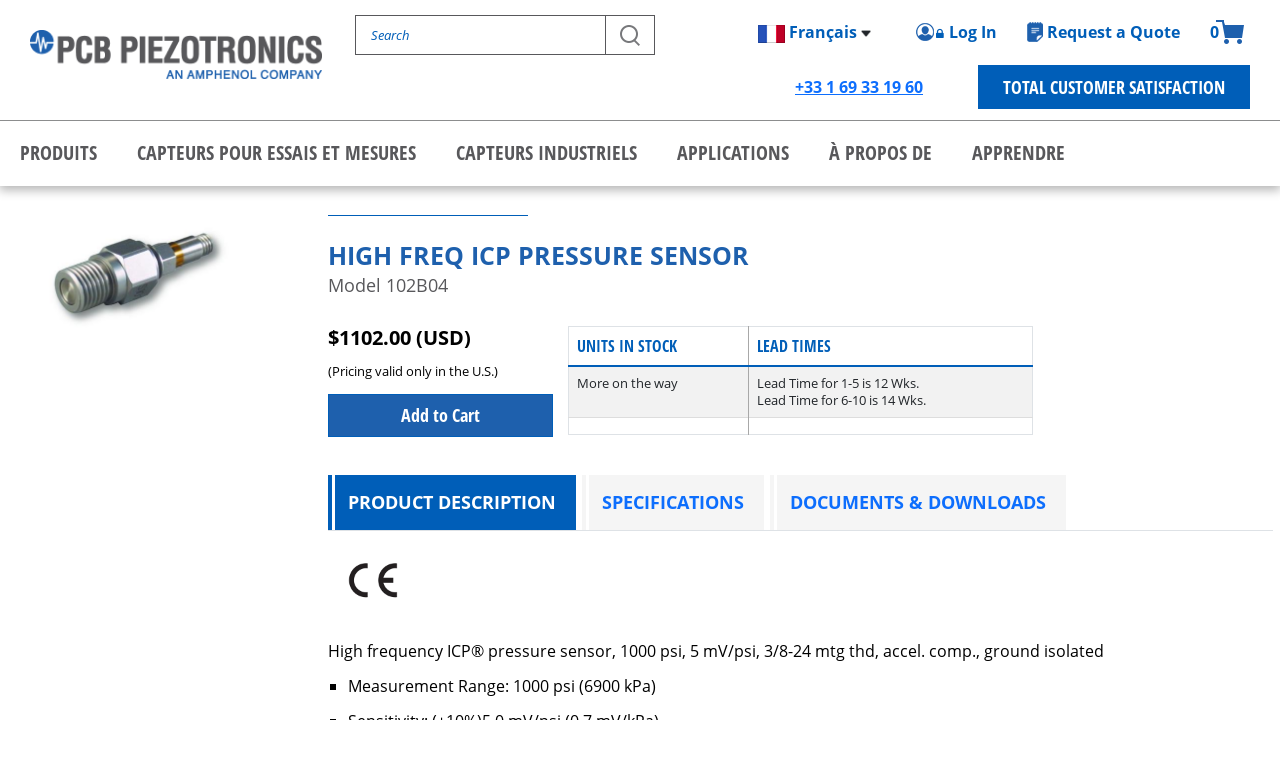

--- FILE ---
content_type: text/html; charset=utf-8
request_url: https://www.pcb.com/fr/produits?m=102b04
body_size: 170028
content:
<!DOCTYPE html PUBLIC "-//W3C//DTD XHTML 1.0 Transitional//EN" "http://www.w3.org/TR/xhtml1/DTD/xhtml1-transitional.dtd">
<html  lang="fr-FR">
<head id="Head">
<!--*********************************************-->
<!-- DNN Platform - http://www.dnnsoftware.com   -->
<!-- Copyright (c) 2002-2018, by DNN Corporation -->
<!--*********************************************-->
<meta content="text/html; charset=UTF-8" http-equiv="Content-Type" />
<meta name="REVISIT-AFTER" content="1 DAYS" />
<meta name="RATING" content="GENERAL" />
<meta name="RESOURCE-TYPE" content="DOCUMENT" />
<meta content="text/javascript" http-equiv="Content-Script-Type" />
<meta content="text/css" http-equiv="Content-Style-Type" />
<meta name="google-site-verification" content="SrtJX0_w3ZIRWVXF9HnhMmhRxqDfAbBQjDkKYdJDqoA" />
<meta property="og:image" content="https://www.pcb.com/contentStore/Sites/PCB/Images/Other/eventsandtrainingcourses.png" />
<!-- Google Tag Manager -->
<script>(function(w,d,s,l,i){w[l]=w[l]||[];w[l].push({'gtm.start':new Date().getTime(),event:'gtm.js'});var f=d.getElementsByTagName(s)[0],j=d.createElement(s),dl=l!='dataLayer'?'&l='+l:'';j.async=true;j.src='https://www.googletagmanager.com/gtm.js?id='+i+dl;f.parentNode.insertBefore(j,f);})(window,document,'script','dataLayer','GTM-W2HGBZW');</script>
<!-- End Google Tag Manager -->
<script src="https://geoip-js.com/js/apis/geoip2/v2.1/geoip2.js" type="text/javascript"></script>
<script src="/contentstore/pcb/cookieconsent/pcb_location_optin.js" type="text/javascript"></script><title>
	Model 102B04 | PCB Piezotronics (fr)
</title><meta id="MetaDescription" name="DESCRIPTION" content="Model 102B04:High frequency ICP&amp;#174; pressure sensor, 1000 psi, 5 mV/psi, 3/8-24 mtg thd, accel. comp., ground isolated                               (fr)" /><meta id="MetaKeywords" name="KEYWORDS" content=",DotNetNuke,DNN" /><meta id="MetaGenerator" name="GENERATOR" content="Products module 2" /><meta id="MetaRobots" name="ROBOTS" content="INDEX, FOLLOW" /><link href="/Resources/Shared/stylesheets/dnndefault/7.0.0/default.css?cdv=1034" type="text/css" rel="stylesheet"/><link href="/DesktopModules/PCBProductModule2/module.css?cdv=1034" type="text/css" rel="stylesheet"/><link href="/Portals/_default/Containers/DarkKnight/container.css?cdv=1034" type="text/css" rel="stylesheet"/><link href="/Portals/PCB2/portal.css?cdv=1034" type="text/css" rel="stylesheet"/><link href="/DesktopModules/PCB_E_Commerce_AccountLogInReg/css/PCBHoverMenu.css?cdv=1034" type="text/css" rel="stylesheet"/><link href="/DesktopModules/PCB_E_Commerce_AccountLogInReg/css/PCB_E_CommerceShipping.css?cdv=1034" type="text/css" rel="stylesheet"/><script src="https://www.pcb.com/contentStore/mktg/js/jquery-1.9.1-min.js?cdv=1034" type="text/javascript"></script><script src="https://www.pcb.com/contentStore/mktg/js/jquery-ui-1.10.3-min.js?cdv=1034" type="text/javascript"></script><script type="text/javascript">
	if (typeof jQuery == 'undefined') {document.write('<script src="/Resources/libraries/jQuery/03_02_01/jquery.js" type="text/javascript"></' + 'script>');}
</script><link rel='SHORTCUT ICON' href='/Portals/PCB2/Images/favicon.ico?ver=2022-03-31-043805-510' type='image/x-icon' /><link href="https://www.pcb.com/fr/produits?m=102b04" rel="canonical" /></head>
<body id="Body">
    
    <form method="post" action="/fr/produits?m=102b04" id="Form" enctype="multipart/form-data">
<div class="aspNetHidden">
<input type="hidden" name="__EVENTTARGET" id="__EVENTTARGET" value="" />
<input type="hidden" name="__EVENTARGUMENT" id="__EVENTARGUMENT" value="" />
<input type="hidden" name="__VIEWSTATE" id="__VIEWSTATE" value="ORiLsc3Htj5ylt2HUmhiGhbgYidcxXgTnFcEk1g8llKx6xIKfIRjQKYvDcVV3PZAqQy1JAxVsKEZzHF2G6Er7tpGkiiUQZmEq5I0gXZngN3OBo7ZOqaFOhEoD+lFA0HgGZVAxZJD5AgBzZUu43BNMitHNohJGA6dLdyD3+nNavJlqVD8VlKR4HLjTT4ES7UvG7r/g8DBDkp5a17o+xf3CJMKA+XvnvznjXjspC6Bb8zeyyuL2uijiGtD0qZw1JmWGNEFJdEYTdtD+cd0u3u9KufrjuKzy3HmAYmQnAadOysmiyNyb42cP43+MsdkREw3l6VvcIHoHiffOoASLrUocTIcvfm4nPgVE8C6IM4Ki/EPL0EztafFGueLXDTiOUQyqtDoQOBxZQqhUFDJxh/VcrBtOMWClx57CHh46M3u2a8M57Pefewbs7bcq7joQnaZdLOxHBXuGtLnJlFS0+yXIRgJAztPhAb6h0zjgb4mc1JR7pMJtfgl++e9gkmtt565/rc0d+LJjoAqndE/dxjPF2dKBGCM+U4Vfv9pbYOBuRPgg9UtZHh/upUJxidwSDdtwa3IHL5S1ZfeWZOg464LNp7iFNUwGRApPlt4uWDzz6lVCDPcO2D4+PZBPdK8yjtYZxkKydbBoIFUq5/nUztHmzZXwnSMLa84soNdrYJX1fBkrjqsIMeZGWVaiUe7tINVXD1QrvjFqM56P/Fhkt37pTGfxLPZllJIr2D6MropD/budalKo96R2ZW9hoqBYe9d9c7Px2x6gHnu0PhmE0DQ9LkI/VwXToKIQQOtwzmO6iKyunodTIzUA1wWBJDCZvWGg085D+CVW2RSLMWN0F8OWE2lJH36eiIXhxskDvR3fHaPO++6Vg9uQ5vIATuiXOJJBYZSPzb0P9ZnaeDBbvFGMizGKW43IUuFuEyixnhDDa3EP7p00bPWVoJaZA9sS4dFyECO02UDawTee+jxAWpgwOoa/+YGOJtl7tQxbwrxus7Sd6dftRqj6QWtCwRXMm8eUHrFd5UJrkCNAb+UqoHEoKxnzXX9mY/dupqUkboTaf02x/r+JrO+MXHK4dR6Iuozl3QbbXNnfNna0Ms+4k2GcaF2cdSSRNSTncRO9G+FLPvqkv5hTPFqX6K3wW+noaSf9FQMZSB3Sb14HoEeWz4UAJ2mxUhNaLbPsTt+I3A/M/KEQL476wjRiB2dEZaZ7CGbU1Z5zrbeD+NqAPpMmJbJFVanIZ7/KFtTBgazgjk/kmxfyrxh89s/CXHkdrcjLVrppmsj9vSUQRK5Ctds0I/B69eTrFMvGOT2tsEJLTSR0ky1zeugl6/301jLPqjKBGChJbpg5kaEMjkqMm1R2UJmpx/et3WS7DSRXVNEF/A9rzN78f2VW8qmnpGPP0nsbY9YPm5G0jPl4ZsfRQt5Ced+Z8Px1jcvAJeXlxsm/YtgXFav4+VGEB8vk9yPHiQLCUgqtRC4P3yFwn5MN6rPKpKyGmLYCxQBJIf4i3BrD38D1GL6btjMe7sILZHLDDUCNC9cJOS7WEaCOSXAtqZOBP2TQs9bZBbbJtdOgeCUhtgcecH2ccdrCpl+Z/6/ICtoezGEkgnCjxf/mi0MUAUtqbrZlQvWZ2dnqAlE8TvjTVROCT5S87L8IUcC8fAi9WgcghJ+XQA/soOm01wzx0i+7ItbuugN3vx8N+HXLl3Tmf+vi/Hh1EmO58ySNEcQiEM3OMIDb7M7OKmbD0zG6EczvPZRVdY3GC+eTVnB8wR5GjGbXIi78bWYot4kgtr00uyXJrWqQxdNrLTLp0AI4FL8xda6asfEh2VVpwYUr/AefDXgKVHaZBu44aZVD/SbLfPVgEk8klUuD71eim6VDjegp9wcuFS8vJPFYn9ZC1QsztebMyMmtICFIb7NEloBbnr+nvaChPTH4VXazkpQDBLbFL3yv2y9AuEhjcab7EwmWr6ELjTA2sL7cga4vu3XMFlVorBwMMDbL6AE2p7dYi/ceKgDR+yvuysjxJwvmN7k2IJn6uGjkomEsn+J4pV2vmdkKE8YGWEXZIwuKaLK3JmeORgrImKLk7J6S/G/xWb8ml/orLvoN3vdzbsC9AFauUKIlI2FoKQnf0RGuHELyYtKNiewiAiJSTa6g9MFP9XwrrkZT0PVrUAdAjliaxCwOacv8I1GAU5M8fM1HbipZqOPkCqO8DJwJqp5kiZ8fiK69I4IduBOfQQAWq4tkp9y5hNEOYv91JlS2poCowj/JzV7MtPyfgYZFxI+TcCr6IMzsg2gLfkWzxXori0wzUtOa6dwk10HHNrSN0tYe/RZY1yBVGGoN5oGiFS9QGpM3XE27lqgR+RL7DYt/Ov/3epdmL3vds/DUJrSK+RIzuPW/elNqtwIAvHSyuuliNfA57/B4J7UaSIclCIT7gy7YjsGZ67MlX37dR0jIQP9RLnAh7BeZtxC/DTVf+I8Pe/GBSCv/[base64]/7M49n1Zy1YF2diNOF2Sqn+c+x4Jm5ooBqKox76kxuFlxeQZqNHMIoOCLVKALFgzu4NxstgOuG7VTrRZDY3gaKU4/O4czNnO3mXnv5ivrKSmT/nBx4LScgjDW14vckL2eONJVsmNexDVX2TEOTzaS9P/ubCSDxfAzUt5wy4hyLhfOCmaHTqVVlrubnOeid1jndHjtg9e8qA7bQ1z1lOz6rOeEfWo6X2hzCn9/LVEa6yrUKSPRNvFFKx/WkvbvHbCQeEhWitQD6R4k/DPKhWuxnEV+rdy4wScWRvrFgdUYofN2gZz3VSPxYbdY2UpoqJb7jQnNXQl6FOMXip1hdsuAezE7hkiGX3YjBQ78GMzgKx2vK4HCnli5tjQEzPTg/L8BbizWO8S7vc0qMQ1NuwurJHDkDfqKacr3LaeWG5o8pnmjWNx6e8d76BNpz1lZqOcWxyGUtLd5yWTFlifde2m8GhyH2eJ6hPvwErTPQGmNbge2An5VI+WHQ5lINkhFy44HefNxAb698svJBX4CVUGw1LIDmlE+82yVo1iMe0QMq5GrJAAoz3ExFjWE4KsP0MlPzy/CEU2tf2osd63VtaZWK/pvfJcN6zFnxgvGyEnunrmBA8D7QR6qiadvKzZi71rHgD24Y5jWL/[base64]/FTlvI+ond+U8z537Igcnja1A4MZT1P1DkAmFNkSKtoBx2pyMbsF4X1b09XVpsiQy8Izebd1OjwaWeiJ11bhRC63iNdJgH8aJ01vXt+VwmBbVVWD6mpo4QF6P/7pxbaLt4ymS/+QXTVXr8MfEfQ+wYtMC177QgEgAv68fd8Tb7w/Uime+JUVJI+iYS2556eOxxR/[base64]/7Y2Cfci6Rw7sgTOS/yEo1IHS/53c0/m/HWxPisF8mFtL+kWKEnTETCFojDJrrl5n/ENqjOcFvQyUeBA82e/LZwTnjmJ0ECR6P0S2ONH1synJxWhK67lNPfPz45TC+US9qM/6I9Yxz17zGYKVTQ/SZbSxKOC+HLdETKzUAzoDIKfbHtqRkjeKmeoiAASD2lznDbkz1EmsQJ+DOwZqgfa7mtlkYLY9cfcx/1EihZVPHMoVhuHC9JGSWazErmge4NoJD8Lk7JT49gtFfB/NJbVY8AbzcdMq48QN6NRfbmRWoYtoeR7eutH+NAkLoW9pOXE3TWlX/Y+jz8EsT5yMzefQkVdqbybjJ/ki5MMoc28MOv2OoJv20ertk40FpFehjvx0kYDeE/R9d79obr3Nr12rXOUFfwPJHQK6reoHgwVGk3q+dzOsFVjj1rYXuyh5ereqBxWibBHV99DxtVpiwGnxkYEZS6rXbw2AfCtRktAmL+XDBwB+7pwsz/vE5jLof1sDQWDCqA9Rius5IcAeKanxM4J+ny7wHIpA5DYvNvBFQzTAXu3koGqUFzfLL/t480SEKKar3a6IwLIi6t0c5cfYEMxNI/qbHZKsaxtxj4segKY5rYYA3frBM6CJTIfYODlD875rwMexcpVxIlfXBmaCKrqlK/Ck/yPrQn9OZKvwrygYmYM60Tsw0Mp24pGLb9RDzmTXPB2Do3GQnpOCjA4qbhOKVit4YJqNxIPMCERRFFBc8w5G60XQXBwTEY8y18qvtiWFsxoMdT5JgrEFvVEbjb60XMmCtbuYwHKqP60jovEiR/Rb06Vn5HEyf/dxaDWsB7yfYX2fST6AAQZUsBSpXZKADZPyngolw41ml/dUJ65baHTZ0RT6jNlaaNR1LAyg9S9ghO1xOjSDibNXTTLNfc5Tv/kqsIoAkeNyk8ZHyVjzqTW7BptOyDfYpZzRw9EaVpMEPhmTkrY4ubeTNWBUAJagk5oMNKKEK73e5vy/GQ6gAzZkqOv5pb412simpfWu4NBw6DEPlMO7k1BrHpSPCdCzSjHs6qzv1eTIwh+EFAXuTwMfzD2AgPlZftzQM6D8SX0vrK/6dMMvupK2SQOHAAZdjvUpIgXsJZ1GZTU7Xb5A3vv5C8LsLypWEnzyGFl71gxYp1O6eGiSu/zZb0UW4UCf55En3GheAZD9PcF9Ixh4oRG/6araPuoN3RmDzKd/LPnVV1Yau3hqmEt+mIymLvXgSjeQS8qZeZcDuRtFY92EvalcgIjixH/TJFytrdJaE1iXk4zHpvB80fvyeTB3whxvO5DMNAwnv4zI7Wqol6Ymxs3fcOa/UPsx8pJ95g/[base64]/IhewdSi5cwe5a+EkL2nftWsGy+jChVZ+zKc13ldHGin7qgQdajUApdYm1Y5L/hsx+z/ubpOP4/sz4UyXuFpvx/[base64]/nJBiip/zYBARKrA3b7u9EC2cdXOKXTmxGkTFdKu24eDiTlbevPrykN4VGtvJrH6WxweMppoEUTF53YOSnvZ8OCJw2pnfkM6Jwp1XvSSwzxRVm+c4jjTh3oAMoY0Yfo1Bdz2N9VeZkFMXWifShFJFny/yT/rt3NuHTtv/taQfAZNRK1PhLpbA2ayLDIkFh4+5SPCrfzXxgOmajdNBIf/HD9n/cusqYehFORi/[base64]/94m+3reP6roP1YlsUC8ICGF+Leqrz0kHgULcTaXMTwz+aK/R1A0wql8oiInuT578ccFiQ94zIwbQeermjQggD9DOmrFyMgeHlyRhW82h0jvdC5cAdq4Y2+tL79F8Qq+rmqDFA7x8jZlexIRVO/V/N78KgD5s0V0VM6XFp6XHV2K9e+6qcDwmZYKho9sM8JcyGqZSt6X1YwaTNdPvBJuhsOJRAmQk+dfcT1ONw4udNOeCxa9kj4PvJ6JabYrXJ7KEK2eJ3/nqOY3YODPdQKrDpQqhyPZft8anptXnTMZcjND7kaDVmHB1oJD/nOLiGGBaVyQl5HGyDo/S4K3GLfO7y+QklUNegVhAfEtg6oF3WjZT51cpc1Eob+pJM5m9L5XTcOD1Pwr7F/kmpfOi9ejmZQUJh1go1JkJdwWuvFVFKUIqmoYbDw5qzTODpTqZhMyJefKemdTQX6Is7b7w4ceEEHvHjf8YKhuo/MpdTvGserAV2vQh0VPh/[base64]/FviRWzj7NLTkUTPY6gYtzkdO6gpuabbRbCClB4+6hjJTb0xJszV7+jkvHHZGUGnaR6clkfTTL6iJG2ADZXF9cKjNLfcCUYh31cLL24r7BXPCuccovWadn/sya+5MZ9y8LPxXd+XqNegASc2ldYxU5xRH5mNpuEtpo2VwFL/qWI+UA9nfThWH+QvJ6rRa3ijvB4mf/AZFUX+MkmNJV3OmMRhqUnLNLWpUrUkR0M4CVPA5nhZ0QpZ+a8h8HDr04r936PKkgaPsQtZKTAGxUjtn+mUKLRwPOGV8YodRfoJbfUxLGNmXukKHj/heVigmaPIUGXZCzukAqqB3TXcG3XOCVEPw1wLEWiEgR1caMY38BeOnP0yh2JE3CVAronkNswMgeI48HgY/eJDhExDRB7oGnT7EQSdm2wyIW+f+DxORqOraCdMJ1razW0fNv/h0Afui0FB0vTArvCJPZJjejgIC05CVBL5nf+iA0HuEjDf4Uy1fUqFQeb3WS6nmgGWvJLIVCaNXMntIC7yApKToVhUUBYyCUSyiCVR7xJMMu5QXlVp8A3iSr/wqjm55aiM3WNQMbWHHTiq8WcFpM1ta+jQ3zUqmyQ0CuJn8s/aFBAyUTR4RATlhbry4a+aGc4QR11Itl6MdNsIiwa1/SKx6Vc3CooAUF6joKAjGoTnutptRF/XkaSZ8UevNosqk5qEZqkh72jhWIVjzRz5AisD1jTdRVRoQxct77xjD3vdSFBgRBha0RS5g0NO+CoOhdnQoteYtLQL6eJdS8rrFBeaiPT4JXW57NYeyo5t+G3imAgB+EFuk/w0WSawxl7u2Do8OApl8b9sfDtMyM4PFzdOyxzFUgPmBQWTqp6BTUccdfgAJoebc7EZAbZoGtfEcyQUFhCeCq5e87A2WBAKDQLSdLAJ7NCVjOrncdy789+75WVpxaV75urB86rDQ6yKMM6zYI/Xj4Yem7ESwc2nioS/yS45sgFNjhzG8yO51BJuKkvxQyrYJCN3g9EfodyjgLerRq9hk6VvgK2yCnTsCRJ7S+Fin7xwWdnoL4LgrnysaqLv7YU3fAOUgwtgiu1uhGLdq+5QnrOo3o/ac6K/mRBZxV02Sw8wElYT2+6HoLM/urQumhYRtkd0d9GTFu1B8nlJ7slSIvD0aH8TXBo6XctGOSs9w0K7CUwiASpRwpbJKhjA5RoUhvheds0Oh/f6iuaSCiwF4WWiV+e4Z2FYhUacE4ScGkiMyhiPNVhRbEfbZGDfNQRs5GN2mP1SpVBlNRpM8R9tRukBMJHlSaa6qMdyi6berSgcFxoRnI9N+Fmf258bcQkDjsw+BVzdgHqy9VJl6Ak+34N0XpyES/8WpeQ/DpLPXFP91LA7HMKKcQUhu7gpM+NUvrXv4dAXejTeMDTNdcME4M3xN07AmH/AN9zymG5iZrXdYYC1KlxIlio5H8SHjILRfT+wbFjzr+x2F1at0eZeFs0ClKxgK4MpoHer0/ff01ohIOxVUdvYvDd6lNoAKWXjGstvLasiJSxnH3id+QV+/blsIHetyeZMLN4CnksuCjH2pQCS/0zpzNDyyJwKlX0DtV5nI66GosrS5AoLjCY2fj4wncauxVXB+wtURMpsKV1av/rebR06+O5SQrHOrnXVjEKQUNOQLyOzmaJ65ghTIUrhQy3dVG/yHwwQag6Yr1bVSNwtrYfEI4NIE2gtyRHBI1y9xvRjLzWMYcE/JYW8dv5uXdThCaqxJPyr7ZE6BJe6mU9DiCcUDlVQr3gUxnvRhNqtQfKMN0tn4Yn+x1KR0zEtqMEq/vaYdMyZQ4WG/Br3wfprXehieJCeSH777gyY/A4FYVoiiez61BlKLESsxVwe5dFnRLefIamE2IKCjiWF5tdcjtVD37eOU/zmUmP8Vqia+HKMkG6QaXmPyVCNGa24L6rPLExw36hcwAniWjKjT4yvs9yk3nHIyIQX1bzdVs9HvnBuEwune9QSPaK9KuFHEL1UpkF+blLqfubwUIbfQ794ChHOswKMR29dKwhq3kK9VEyNMKMwaHR5jR6fdhazhCzn6x4B+SzqBbUjruk4zoU/halGIMyQBuwe1smH1SCB5SpvWtuAlt6HV+v93PvreI9kHUmtoPhgghKjgqhWuyAQbz2go8imy9r8eIft8xS3w2Foq06sleXvG74ut/JUu4ntPcuTjAjl+NPe8TEra1VoZRQYiOjknua8Sg4pYWuZagpydZk2ww5Q29KYOjJY+P1QPbIJ0y42o9ZSw/uW/0IWF1X4vYa6ZtwTtVMiCtvhSLNAi5J7UhU3Laf0gh7wAxbi7BjtPocWN38Fs+WJkN4n4V7onx8hD7O+Vei7eeGRiLcLfPXVQ296KMg+jiTuvldpVy9oHi/uYGop4Mi1Zy+adayaIzq8BEguVlEGeAsrOykhq0Cx5SOG+ksbwSQQC6paSyyuFsiaIRFYMLN9JHT7h+zOY4SDBDYCARsjMEgyKOkkwhl5sBprVZFhwTFHkUIMruNKpc8SC2tTOdX5Ex3HqjzihkRiY5JILmm8vnmOr4PNGQYMu72qLPX7gh+LzpTlFCb/vWjFHqyMQI1jsMR1EYurA+6UGVDLzgVAAcMoN1N/nRimMov3BXER2ZGnByiBSzC3amDoit4JePctyEmhJUVm5dWNY5zzvjWmNmqpEbT20oT3Rl/5NLp+8IOej4vJvqTSgLG58JEFzz9ejqxB+hsn8FQ9vjMgemD6lmLtSRG4JZl8mPJrouzd5UXWwvTLrV/it82WT9mUptHHICN0qesg2Y6sB8fH97X9rERjUW9leRrlSF2qHKizBEX318L1Vi0RpUudrWp2RkA8UmeVntslZPPr1EfofaMqSOwHaUo/RP8OmrNWbVKkHzd8esBWSG6VCqjiIHjIRnC/BAHqOngpMIhdxTjmFUMTQpbfa+HGOeuOVwAuVD0hhACDDS0ojsdgd6xfmN/5rEbQdW2l7RN4qRfTEb1xeN/mdLIZ3pgH21YG2iyy2V1Qvd85w1m5c7V2W0eajKfg7IMa44GVlL1Tidg2+ygHFJ4RA3Owa26tjH2zHSRBR1OFB5oQYOwKWmhEgtF3jUXB7fnKOQxjMrQUdb6Oy5MjMrQFJ2gEVRFMJP/2TOJPfs8bZHiW+iHrknr7MOHU+BLpkwd/[base64]/gX+AFJGaZKMzVK+We2ng1DjJKizy+NsKLBTxgS+bCltDN35HDVZGFF2zyt4td+HBHQ9SkSD9mG4vJSTCBCtbCuxqJ9Sde8TjFR/DrClrDutjZGLA/dNiVFKdUS21+d2FS2rpYR0rI7hFp29oQNkiRR09gMD6SS8/dfMUc/ICe4QX/16kLetC6AnHqr9raZc5BolPjK2eRly+fsmIn278ZJNxOmo6CRMSMt1wYBLCPRteXW3MPvQbMWS5AwU5dGSDJ7gwG/n43FdSm6xi0afdcS3ZuyRT9RjoX5sq86XYjpQkFxtqo48BvvjniS7w08kYlVqtR8+/[base64]/TgLqzshQiSAZF4V/oppuO1EZ93GF7t1XIh191xYCI9Y9qb4u31SbMt2LHe5C4zwKyx0Bv+P7D6fH2p/hnAE4SrjrfLaMidrCTYsz4BS3/ZlmkklrdGxIIkEkDnipQu7cDuN6Lw9E3hZ41XKdoNYhqBxmaVstTsInZW+vsamN6kk5iCVP2Ri2W3D5RNf6PBU1AB77myXX9lkjUH0QJ0JfzzojIbq6Y7+qM37Tv3AkMPmCdTozuxGiZEID3IxhOaWSYn0I/VULUivvS/F7ddksp3o5/UaTnkljzkalmLjm8bbSB0yG9jgalVobYoqERR0fq1PeiZtdoaIlC63dQsTgwAbvesQJra07zwf/g5egMuCo9OXjoBrRgpLiZWZuJ2tbYllwp+xSDWVLtvHdGAjOFfwaG1/JYgsPLZ4GjXh6a2lzNT0V8JE14nODrUD+eVLFgHweRjkyiETyTWiqH/BR7BcvohdOWfmWqn8CeQs9cPT4bNRGPtFDH7EZYShTC/rmdhsDLC9O+LqELiJLQO5f69QSIxVh3kBe1jEwBDs8vetD0DX65uOGEDyVPeeb6othzlUtTh5uitYTpKbmSEt6rte6j5ghj6WlJDrlK7aRXmiWlJ7sPlnUae9ZvRHhsw72UgG2g2FiURndxiy+RA4CMHEoF7HS7/HEWnA9OGrmERNNTmBVWNioqe4lMsg3ZsJNeONqxnuoJnVbZNFjQOO8d7t+lTiO5hAnWlkbRbQVS7WQff8KSb4YevnhzMqF6kRKxrA0bnweZQDQX1w/BtYlOqOmKyJ9E6nwjLwELkU1NNcKF94OUDwJ4PjnC+Kd0Spkj8kIBO4K/[base64]/Pn2gqAmnrjfC/aP6uGaKFDALPsK2UuN4OfhnLckPQRMRu8CJxAcy+f3Zq3oXK7pFe2HcUCs3V/Kg6t3psVst4qA+v8lJnJgzbMpr6EMwkrgEkQS1m6kJs5kzNtQVGLBHz3C28r+jhGGUyE7HkPyHLGX981ZS9/vjHqwlJZDSrxB8AWYuEtjAORe7mwRkdM5AIovTmvtuBrYBNgNWIh04xcHcg9DW0CuQUnehGOFB7fXVjPxxc5iCmmS1/XxrUmw0uPPWgT0/Z+ezpcgUBMKYT2L1sVv0LXPycjdTvJN7kJAhrIPmFow8Gi1n/qpCPpDxLmhrAjDt72UR7/q/0atMfTo2TKq8W158e96C2XXPCtCqePYJ+yFOAEi8i3dMdPwSuZ4mEM/jxzvO0g7jX2P/icXyAAvs9lk5kMqU4FdPCVq6Ua6UnYc0cd6xXwQXIOxHhmmnWUbMyLHVra8ffO17BqSq1r0P+vPg3qa7IqtqJ3XXbg4qq9V8niEu5EPzSLyEtBj6OwGDbYBfo7JiccNXv/4EADNKoAN19P/PLPzAiR/4vhm3ORbjbEwtQGtc9RbtaXrRgYLKOMg3FFwsM4oAc52fhDIzN/WnsBOvNpQU+hm7Gy910G7CF7/rdx5mkooWKJfnS6MkMwjPcclnVcDN7at+eUX7sTAhIemo9exox5meZEBrd6MUlKg194IV7zze1OT6OJpmkx0lxV/BLUIFoTpMBhBUhNNAqmqbNv0Ckz1JOUhY+EO6O4Wq682/8zWZ3QaSQimMjUm5cWANBZl02nKCcd5vlrcKFkp7+8chSS7SviwReQ0le4VARQPuR8j9+ip+/zj/bQef9L6dXfiAgkDP12pGsWvF17IQpHKGWfs90SXVv2ExU5oUykuHbR11Gds5RqXH+QmX70H/YUY58o5ogdVXiCAkIg2h9+f0NSgSdlbip58O8ssiLEJDd4jraakiQXjLC7iR+EIL7IZglqWqWUSUpEry/cjUVzZYr5+opT5O4G9jcjEHbSDfUoBQ2t++N++/nU6DNhRXrIMAmKgG6dA4zkqyZ4zbZhgRxLYjlX/Y1d/VksW44SunGEQM/0HxKrb6ratHs/4UPxDOIe0/EqaFaTk+ynk1wBVD3agCAFHg+xHT+bNhMg3/xP5a4l2gw77i4ryp27Xposlb2xG6OhEy0ZQlsMMDSxB83eGZs6SH5rCybPINF/ItA1/P8Zq1DGirj6V/d7guwSTdOmUSW/[base64]/YI9EZCWTi5i1erWEvlFyeeAQ5TA4ui80eAgYwEE3Nu923eRWxRxbZNhTDFO3c2KHK5WIkGuvkswtDz2rSgmec2tX+Nb4U/1tno+59MJfzLcWeXvwtKYln3qxbvAtw6kkfiLgQaeCOowuXyfKRG0N8yEWa5o/1WLZc4Jcycs/bPr+uzlFp2NK1w2c6Anb/flnP4VIlcRsvZD4a4WuTjn5NKjYNhSkuoMzLihIgKi0iMX6RRHN62jKEvYTQJAuzdDseyf9gOLKU6aR1ITJ1JuXjbZUVPlGK9GejtbELHaAeXt8V4xa66A+5hntNgTFzHiHFP+9+dTtYV+QbyEdAfG6wQo+//wW80baoAn+EysVoH8kaYSyKVYvarlbLe2EAahldwf1/jxX3X4UKM5l/[base64]/tEWKAlTflTJjHDrHzNab2n23wH+ek11hjf5NmQRVt3DAv2TlJByp1d/S5iA+wnprY9n3htKcMPALgtmtUv+ytAzMNTgmlp3LXqxduN4JJxB+xT7aSjJxohEXnrA3+qkgNzI7tPW8ixelpS9hq3twvgbMcslcxdJ2IIa3P45w6CzetME6ldAe+oGh1otPWRx+QfNStFSWV14n3ldkdaZdkABGmBjX97Y8P0/wdAnZAdcVtFqNl6t2MwtnnTZq/L3nBRNK5XC2v4GtQ6mbECQjeB6gsQwuvwAjbm4KWapSVR6V7v474LT/bBo1yxohAPVXUr+jORgCauBvDBM00KoJJYdDHrUwCOErUtN9bwMMb2m+8AIYWVQ854PrIEGj9hYa5LsFJ1wf6KeH09t8vfU2kJfJSrXFkv6THs99H+MDrP3CIzZQdohYG92zq7RB/gQ4rqjhIKeygokiM1PwFeT3gtGvyc6dNSRhDbDOAiyZBkUBNDD491kHkUZ+2AGcQ7SAOoIA8/76WI9meiU94vPzpdoITSbPZQ6GF5JOpuDi6HNoCdRxOE7lZwdmZLQZrPO86FBtNXUhGdIxD+sgEUXjYRJVmOx5bx7qTsIa++34rpCzGCW6Duzv7fGPTv6d4tx/YFyBwt8gSEOT45/fnqGKe01HMT+h8ai4YgfzpkVCOvW+hTCzaweUxGwHfrLwON+kfIzbtz7odBYWu+iFsZJDF2XyH1R6aGzb9M9AjyVIt0b8Xri76EL2MikMvnTOT8PSFIU/ooPs4ZWzzGikqsx5FoP497lshjvA0QMebdI2aTgkIOy8sxVqC/GyeiPujHHuoXuWjZmJsVcYto5jSqYsjoo7cMnDmYOO+gqKCAdyXfV1Hxnv+qxAvrAk2qz+2P5PZOQ5eF3468VSmijr3bWwb9G/hNg4w1JQN77AZ/rQXdOPfG51G3AWiZsTkqFArniQ63gM/j/r5RGgsgCRV7oJ3p94t5E/X59MgvLsVxb+dQl2rL7j7aKH7whGXFWouRZJYaSSErGqJ/+4NIKhuSUei/qt/RGNuQd0mO9+bnt3yi4SJsfJply0MEz0NMJP2w2IqNNGC1TbuVuYYieg3FGTRzYf+FPpKh01NA+VN1JrL9WeYuNnMEBFFESFs0ci5g5hANsNNJXOv889/IhMd+cd/aRLnkvjNq0C+s5BfVxUXGzyFEEDZOmWTfNN3KENTME9ftekzRs4vRg9vgWDYsunF8FLoDJSlUUDbU3XXBrDQwu1fTI0SXnI0KW1HDq+hNH3r0pr9JdRavsXtD6aZepV784XUJeV1jBtOR7d8Ic3JrZwtVTPszRws7kLIHvRNDvFfqc45gY7dzhVjCQePWUiiHR/Ky6sW9qV26l/NWbSxKykMHt7TsVj79XvTWvDxQAaOhGGpG/YTkVoRv1uFaocPteLlksbvaWQVq2g4ka34e3GHR1lw4kaL0fqKWddxzR4hD3O0sEskBAC8tboLEt8PQFgRQYauom388ylFBnT9L6xZcHpZIt5yWyXtY4+gXn2w4d0NpRxS8drGPm4ykHvOmTuGfBzSPTkS92PwAyKBSGWCGVKJg8ZqslIoV/8aPlbVqspJ/jHc/he5qa61/s1uh84G/tufd9ZenLb44K40b83zzaJg3Voo3iOuhpNatR11hhXedaYYcHG/L6DdoZz7RcUA60Zoq7fUMhSbAvOVfkRqnkUvu68yTHua67pRCUPQ9g+NvUsbMgGTWe+n1fx9rB/4NQjvIq5X9PJ/VJgrTOLEFIAVTil9p1r40FxUGUX0unOmnu8QjCvET3BoTpdgiT8oP/28bV4N0vAJNR0IcctEr758WavcRP/p69rm+4Hj8KvroeUUBMhEukDlka5XRjnpRiIUPEk+aSYN3tHHfsB6T8DKBlEYfJB2imllXqnFz+ELDGvv4Z0sb4Js6A8mAc9OAENm9e54e+9SMMIvxfmMTQoG85QnLt7ICNNjKB9ZhMg8tx8gDD9M/gVSh/OryaCGFZyIX8n251VlChCyJt789AGIlvltJxw6lwCmuzwk1m1LdPGmmFRxyLk/Dss0/jGZekRZDAaPABovQMR7e3HSFKEK7XeEYeS/fzO81DdVWXbcB0wfeT+qt9SSWHUzvmMx3oD/pkWovmktTqfwiTvDLaCVgh3wPe/joYwQrYCxG2hmLoZt+y94dtdYJ54EZZdzsicRMEEwkmjt/2BSPyUEMUhqKlMEN3DVxhGvAAHITPiIq6VK9+ySYck7keT3+iUXBorQm7v4BsYsckIjP5sv58yxA0Nv64aFBw2+CJknKXiDvkwIVRsPvz30NjUG7oyRAailYo4NzdX5tbPo1U1iyv14010b9yX+z7ozlqShT6ctoQeVUI9qAaq1g8Pd7QH3jW12RAohZ+C/58kQQuOChjNOVQyJIUDqb0/Ktzx65opnF2iUG4rEZ+b9Vsbk1J0AfHY42LAAheGTxiBAOvpu5haQKFoFICiQDmaEuhFKXEWwo4uemGuTSiP71Nq4Povx8tXLR+jsiMxRU8z766BDJTQabAl72m2U6Lq1tgL1qg01mHHB5IFtI3OgV/5bSqafW5Q9O57wSoAKaI9ritl5wBuQQOhivYXonTAjNj1yTmvXdSw1M5QjqKZH8Se6YM22m5wADBJ6L2dlpxB9nYxSe20wllhuk37VZcqsz8m9YsHygT27blqzXoFmfc74qmQYURS3ApHWa7A6x7ZD1/[base64]/7DDZRKV/XBixAd0VuWafAEVMY0BPuBg0K/GO7T7Q3WtRxsVj6SOSBQpgzRxPG5h5aDlLKDvgqa+JSIrBQvJaaMmCkG+QCVPkeATs7HCr6pEa1BwjOUKYedrSG1Of4xPMQInboQyKFhWRKBaUhfH/kLcoDItM7ae8PG6z9+XWZtDD28JbqQ4/dFh+HxqEWOSu8eXXM5mUi9UgumQnEY6LxjRZpPIxu4trx6SL1r9NSmwZ//clSFOvCLNfaoSmbNzdZ+ppkhou7OVCtXpDOzzE1DjJNl+mMc+x2PcxY+73m2rWsGmOzi005DTpvQ7vfc6cO7ATpvISTdvkZGOeVR72UUDH8EeFZMHSOCn8msDf3efAlGly4xZVMAC/nj3yaYbzW5XZ9vV1SsTF1x1rkEpvde0Z1RawsB7wyO6uSDqyDExDHkjqLPfjjklVDlS1Jwt6b3BAlD2sp2jgXA3jsdlUpbX6Xk3LshqHpfL/sW0RB5sBvMbYxiRfxxjB4S+v5WHys09tsH8RlNFM3OE6vgjsqPEIpoiz4TrFvPLjIU4TFCEpgmhNQaMZjTHL8oUz85XLinAl3qosJ4fMmGEc/0MhBd/EEw6rnI+Q+0O1UkViFFjtGR6HMLN0Cyv62/2SIzzf+RJ7Iz7dz7ZFnKpJjY1LkdexcYmbxZRIi3iSW/[base64]/SYV0IqH/fAa+LPdpXd3WxHUyjFKhtzL04bzkwivlSPQR7ghGCLWfIvv6CF5o0HeqOTwPztqK8B3PXZH6v1cR0Gq3PfIIaPgxqjshxTp4HzWCg1nCdtc4bFBDaX/8lquIpLS9vNYQVZQOc3hdkSZ9bt+RofWszOMqVqqq07AMq+NOpMcT+L7ksCvjtrr/MlMkYQh+Bi91HLssmkyrhDZKfEnQW99z1bCLhgb0wWJInyq1yaj8CY8cQFS/ZAvYxRkBZr4XhElVtHJ7cr8drHFAbAIL9buX/iYuHTuyNrExPiUEOx+c9M9NOGt1KLxd/JRhgGSAJ96BjV7pns6ToRtmwAnNDdqNUq+Eiy4PueWjyz/wTBltKZysd1fS8DpOEazzFp2n7sLE+VRYSPftTzFlA4ZY99JkuMWD6/PWcTurWRS4b1MJvhaR2hu/qm5YSuhXp2OqgnrgLOb69vcfSUIGrFFR0blQ2pJVBr2YPY1WVICVNJ6P47XBnXkAPebcm8sKs+xcdNXtgMfAyy61/C3H8DaBoVIYXsoaTLPEXNAkrcoitMEzhx8zzpiXy8LLS7KKAArov7lNCpVbLfYWDzDHCK2s9ap9HbP58P0JXyOJy2gpYXoQYvMI2AWzkFp/Xpvr8qlIdw/HtUapHHFm8wDUPUYX7iKRTpQr7nZB/45EF+PI+dB55KAaCp7ESF8hRbgy0ZJmuqeyh41j1/bl9yFE965cDcqvn0jkg45xQBwSl2iwrEIWXh2fPVwjGExxp2koAka6Inks6XQOZssez1eUcQkXEKcXTt1g3ymTnTjPMwSqDsuEj9Unxeo6uD5fJ47iLjRJUhbD0+gMekFA302fECV6SiPy8nmAwwCCm9r4a1z2W9luQaubp+EW8TY7ex+z/dLUoPXEy0OJy2ZJFc+2gpEd9O9E8Ub+feXNJCwyslBGQtq/662l0VuCn4NIktdmkrkgBJ/R9MWJttnjqQ3owhGudYDwoWSsMMx81aPlUxziTZXvuky/nofHq1YJBkfSmqpPqgk0csIIk0QvUb8zeGxG+fcZY1N+IUxLbAe2mOeZEzWbd2lM84rJ4oQf6yWNWBpvNvn/q5UmqIo3o9G+QGIqn+q9RCELRTnRCUIbYzQISrQVzpiYb2G/nmm8WnObUx08nqLoSMF4/fBE1BnSygc/6oyXV8q3q4jwV6Vnvl50bSX/M7jy/[base64]/cXpVTcalbRPgA4YR/siTRLMEosy1BwFCfK526HKqm6l3BDKldV84upuU2TluHCrx0O7R0rd+ZG3X0eKisIDt+EG404/KElDMtftdir4A/pjd6i49Cv/L7H/F45yFz/7y45QB430YbW6Lwde+XocmHM92GI3xkz2ZWk6NpJINWkKom8moKmh5KJHHb2V+Xj/ZpNCL2rfwg90a4JpHHp+M/jOUDslK1kol0QYxtlPCOYJ5vlJcMiGfpWtYU0w8PkD+XxyBO+3Xv75bhGzhXcqSdSFgHaPyo666qWL5qNUYErNa8v29wbV7nMDBdtmUpPaMpCEus2T5OcGTic7VbGOTx+XtFUeFufxqSYpp3TF3/dG+4P3u7I3fNL14eq/v9OnTRTxzHqIHhiCuTBRx0zQWq9A+gd5LNG0EWUJUufvYMhPS+9otL5EDWc6PfiAjptLP664I67KHkzkqC/[base64]/uIs3riL0gfpkzz1tkIl01lw6ZjSEhNJf4DJHBC8KrzFyx6qyZIdgtUHAj916jZ+uSyg9A/uCqJar+iSB1fYi3mz4G2P2AZHK8wSppLROIqF7bH7A4K3vHC72aC9PEdhrgqGyb9s25wUU4kA7k84wMbhyaK+GdNCRlUYFgIKAjio92iBsYZzSKZfXf+5mBIcMy/oY6106hxAO2+h7iuJ1DBiY2vXG0nDqPLjR0HiBhrFUxQft6oZX1Q/7Xv5ljPtJ7cdYgpsXLQ4bijPDe+OOPrD4cKPC8xSXoO2JMb7rBmbrgS6gX+XGOebge7SErzte/FPI/lz+Pwx/suv5yXB/CdTDkLAr90xUP65WpurbGVQpTX1LoTOJoA8VHMDtd4LyLRSRbFjd7AqjvoqWnWh7VCLhvwrWkV08a4ktaz00TBFCQf0zMEPAeL8BMSL0N6dLMralUobSd8Ab6aI7eyHKEvvwS3JJBSigUbBUQd6DRngT6/v2laf3/N5FvxEkQaNf6Kxejpvz7MzbFGL6SM4z/U/pkvyzqwUckl8UriyeAr9Qsv5jXPsoHIhh/1pk+gp29vali2vXE++/YNHe6mzCRVtiT9FjaFQ0pU78KNpx10EJVgq98onznAOHfagljE/WaWgFo/VCvBfTE06fwNrXMaCp+dVJjACZF6alVyuAr5JKSUqoy4A3/P599+ssLU6GkFnyeyYcmdDivS7Frog4j1QbSs1P/P5hO6rrVcTyxowVO4N2bMMAn8pFUIDRyfIQvx2gz801ePWGb3NpxUIOpFrJb9QApRhS1oTlw5IXNCfcpGa+pCb1ER8IylEDnkqt7hjlAJPeiqRA4XcTESzV5ICvcPJ6VS7fsYYfj3TOlWPcU3TnZqyKdklFFilogN4N0n3XN8SbqAoxIO/wYlHhevxnU3w3+LXyjduQzsIGN4qAmQ2Km7gMsHMpxkt5S6ckrcnQYIqQsEkudnJWsDnyV6+aNtLGPLANdh1hd/bkdE0vOyHMtfQghLryKgK8GH9dBETY12zpgmyJSx2v9MtSmR/TU6hQ0yg57b+YXQTN2mkWdGnQb3gIN+Xw7Jqx8OxibLK90Z1o0TBN7LySWzX6Wbjom5b7jQhoWj90g/cxApZp2US+5Tn1cod3osfudHEPzgoT/Zu/MV10dCP/g7ol7qTV91UwN2SDibAppaKywN/befbcpVZjv5GN4skzALf2wzK20wDlvev3DMycz+9KTWH1OUFl0NWvWNjfrRuY+UF1bUxnkHpTb2qtqC1mbIsYTJCJX9ev8nAknT/Dv0g0kVV/uICWWmg1zoGcitemMC87yggahPc73pgMl0DNyxLtkJWnxKi7CVjWLcc+kfQbh4q2DJTxIKXDG7w2f/YH7iQOyni0qrnVW+7gn0CbDAp2oMnIlwbqKj6KtxYZXVraBrORCY66M5NMZPZUQBcm1TC2ggSZfiDQ9byTBIdl78+gytqmM2cSxe1YA3x2BReJnQbXYQGkp9aWIpaPOON7SUVzxVPwcN3mStNqtdz3o4o9nZ3l/+IcGdl7qduRsp/7mG1EQC7jgS8hDL4YUvcDkwX7PlBzVmXtFEhAF8jZ9Y+WI4XLLrxuAHj4eWt/dFICPGXu3/IxU0iy4RDE1xJ9lMOgufRvM/[base64]/VYxq0hAYI9nFmDmAcY2SvTny4e6wzO8gT5xZ6qbtnRsJRR8O1aYpLEqdo5sz/1uED3AImrjrJCkcdDee5sNp7onBZ707o8O01UQr2u0Lp8TlYo+uzYs/Eaw7IfjeoOo7D6jC0j2XRvFBjgA3Stj+y8O55MelBTEu2o/ebhxqLYt85DuBFriOAeoJzl8ek2qjhW2QMHd9T7bp54trdVbLftFQzyirWIWEq0iWyYqK54YB7hG3irNnhWSZsOI2WyjtSElc1ClHtRJ1S6FUlXP005VaV21rdpqMZSIgsBid2sqhC5e0/gdPKnR40uTyKFCh5akHOI6PqkVU6sGtGC7nN6/eSegVLZ9tOBEqVJzMqPFeZCFcRHzJZ4SHoJGUV0wM8GJrcgLY2FnCLlVCMAbyuVq9MmuNnH8rhc/R5Ibj3nf14r1eCYEx2MqHmJ/DwaZLYfoYRPG6RPBjp4N0SCk/MMvahcrTBxoES0K+PTUA8qCT+Qt8JxB0IPLogsb+RPRA+2418XQ/4d/g6PvMTTL83Eg/TVrbiD4al54umxqxCgBCbunJ7lj18G+4JGGmoifHM24s7JZEoNDkuqLLMnTkeokG2x+awCN5f3+hFzXUtQCGKmPK2sKerwYldkuk6pH+paGi3A9o4/GJbxHy0hT5xGnDxS7qtF7hEsbUJ/5b7ORF0siR/uf2isFPA/7rD0oQoA9tFqwSW5XKOYMHoLU6bsDrfhDQPQXnepnOqgvg0QdoEQxSZdx81hGU/ou5ini7TAhw9of9VEYaPAl5+ZqJkQ88LiFvOiD9C9AEx09BHyo+AeYJBpZoJ9d4vVFNpjXJ9gqV0FnURBsRVROPbwWkEImc5VeYIOsFyJG4QR49moxoJxZCbUDiym/MXJFIma9qFFlA1k6MEHH1kqU5473UOyCl5rMEg3EAwVXi7JlY6Y2ywmu736ie9MEwQmMfrq950ZgT/oTwm6B5I3ej0v2EQfbNZPFmOt9z81ENvweDterksS3Niuu8ZdF63FjuOmY4mBpOCFRZNgQ0IuhfdbVpK+g0tK9jloaTo0S7aDjgmwK8wANmN5uwnlhBg4ssi1c9PnbFkInBxqd28wjb4eyjCsjMOIj607pWubaAn6fQl7SfrL84EIncTLHHtPXiL/pN1sczRRZK+5dzljS0A8n8TpT+OW/Nuxo3S+LIZK3oE307odvctHWv6v9MBoinsJVsUtyGooxLApoLJT3hT2mpw0jkSsWcOsZEhTVit7a9qDJlyNrdkL0Wyil8OeCPfKxYQFJ/9e6U0yq7ntTGlmGL4Af+zoAFVW6FWRdifNDlAVY1dc1ERZma8ACwgH9sQU8Y0GvOBiR2jcxyxEPc/MwReM2dPkGISVQKFhTw367AnXzLsjmeGfsqE91Z0CXT50pMv+nwctefTBmzpQJGtCqfGg9v7+dl3uikjvQo9TPbcOyBWAaDjcj8iHWTZE1spl8fZovDAAhiCpOpEH71QBRGObYCvnid8KX9lwwowxq/y2V3QWdX7LxD134rhlWx2UarTwBO1BfU6w2suFGtERMPHFUTXgVWedcDAELl/JjhXaA84NmGu58/2lL7jrve9w3FRNoVzfGwYitutkRGURZIUk260ZHxGzsAiiYKiCN5pZgAegyI69r8r+LfYo7q0CVFzoYor9sAxTlvKBD77bcjspAt6BmHYV3dYYDguOPRCOPvZ5u2zs0YLGLz2tFV0jj2D5lO4v6Hl/I5YnRuT5+Ps3nTU+Zi8iKLmx9mk2WXZLI3kLUqTh6IBCjjJarv3omLQWXyIKHFo3ij9Q9gtqgQ83KuHcI/LjCsVTQYujlpKzfv7IDFgHsNlHiHKGpn3f70MCl8yfeHCfsh0DKoR0EZkSvAkky+dxF9KYBBhIgdfsVMgAlnEYpfJ+gNy8WDFQFcLrmiaLWgE2/AWw8XcbhoN+qFCjt3u8WgQq+h5y9Q4ZXcf8WXpB5KsqD+1jyTguMrb//[base64]/iy9+hs3aaya6i+mgVIFV8YHdrWf/wPsyYkcLyUveeb30foYqk8MdJjcdyWz+byA41rEP27DE16yphqrYcOoli4mPGqOwwT+8y3v+7eGOnwf8Lb6BsN4infOKDneKexPlq6EtT5R+GY6dHBWCMQBQ6vXK1HSUlWEmtBlXkyAB/ApZVbqiLUxlr27ibScE4A63BSX4hnoWYcvBtPvS2pSL5QEPpduwBn3f5gyNSxIkXSEX7L88M486BynhQxSQxruO71FfoxcUSWYzBHc7+RoTIVnQ2osiJg5toU0ng1JOt/Vkq9Pqi+LgTV1YpiqXSWH8LPU8HxUxm7xssd7y7jGuCIYRnZovpzB/mNliHQ7jxZBfI+3I2rXjlZ2kDcQfvELuAZlAUgh7fIDvHJn0UB0jEnDHVYkmuGjHpIJSSyvbnXjizKvSeWF+cBJv2tF17ZkxmRJZcZsN1NTFXrY8atYPMEdHvfhXCo8RdCBDOPzPUeOdK2CrywC6ZbKZUOTg+HCX8Mt20CkfXgSb7SkvKlKTwCS+5gJeMQg+/ze/QjR/UwiWxRzahMUWKOpeZW96gEzz8Ge08zFpWs0exijlESwiCzSwmWRXDfDYuwBgiWruWS+1PwI1iZKfheCN1QnIf3a4avjrEXyeD6ZlUUkhHPk39qSjU0OCCeLrGDGXbt+pTj/FQlwUmMlkxkZjm+h6OlEEgxSuymYivG3aCn6OjFsBgfV/+id4+zkeFaWWqjWlezRO39odAnK+WEADtC6gf1YJ5mujxItFL5/tGJ2MLNb5XKJnizqlC6v7rFYAvP/QpPY6V2DhbJCVrXO74HRyreAVmZEdZx5n3fARWLeXVMT88QuNLlCT0VXfDOShM4Efw7iwx1T16RXPRev4kr+M0s1lm9ePbvVnW3vHmzoKPm9fylty89L9QPkvi9yodU3YJVa0CYAWW3JndAM7zcUtfUj4ujVVcZB+a/0Ck4Dpvi8C0TqLRmDTL81HNd84IFVHaeEViHhB1Wunvut1kbFEZt2b40xzDHPLrzuDglZzyl+Fq+O4X2SRHFRAPvXbEp4YhnHEQleZtMrr2gLABL/qeLYEQtfhDEr6kKasgKU7GdOLNoHMM10abAQmRlHTpsmcPhX6LUnpjIiYAwUaFh064dLR2FhKrsZSROM0jQCuua3TzHEUirtkCUraZoesbRa70tGPU5eVeJOE/tAGUH3O0RDLj9sHeW9EPkQEUH+6c3cn5ua6xXGJ505GdlxbSQXyp2gDrkCyFebP/9epSLQE4nuXHbQwlh8nnamooDxMWk3eNr3LmCkPyXreYjAMCxwDZNNEIiiEiMyQuH0naNOQDuNqwGC859mshAYi0PZGeq1hPMEiMxikAF5cxKohqXXhUXKCxKjm6yfvF72XeRfk3k7bSWA2s7YAq5VUU5Di2m2ddTWff3umD0bAujkbh/COlneqztVmsNXzZmspNrd+AItWStfNzDHZRPnxVJwTvRn0HpaTEDjn2jYZ2igQwLsyHSgGFzCViYquyys+wil7C+u3aO8FSqlKRMrnCHKsgCgesX0/FXqzJxpjSHFRyH+SyG00TaRC3H5CppqwUp/b+L404GnoKJcgPGi3lqAQAE8oEJwg+3aBbaroG/PJW+RgcPmx9ml6blj3y+sqT5kht7lnNJqOFoR6y4US7Q+n+GZDST7MHPVuOUvh7KIzbh6sBcRDgbxUySCWkVg+/x1HLjyubSrkDhBkXaw4/hJ+N5pczLxQ+5nGSoFiAkIod+Hzy2kW+64XML9i9t1raqveHUmoQXMjKTfXKJ12ituDeDSEcNmlVz9P/5SvD8fc4b8pwZYTUfbp0z7jbDT6ZR4uzxnmQCknW5CTD2Tne+oP5FCEFlV2ksneNjyGTR95C2aQyh/HzydamvxKUy5ESAEqvuVJmPi2EGLzri4SJ85sNEIWjMmQY/hSFddJOiJzStEypJvBiaUYSrC+TdKuuvoMyo0UadiZhCILg+mmsPbcdqpj5/PnYleBm+lMMwBR7WoOGbyrgeYrUCOPHfYseRs8/LlhAA5J3Ybzu9iN8GTcglJ/Z7tDRQ/ds2GRmmBvwoVSDsCuoxudwPIIPYqmSJoClKvmrRN3ipr7i0kaV8jWbTiyuNjNGJx4m75sUbWGDKL5agGzh65y4oY3CMaQegt71lmUb37ZylejmWmJ6VPTB1a2exHkrbfAUXSFOE2s1LtW6/xJppz91LE5g0xPZSJye1B8kOKELD9ux75z5lDzTN09fOtnFv4ukooHPKYCX6XcM+2SIg5GZKlc0JIHk/1H5zgQCWeJWOtHa4rhDqubkOnPhid/[base64]/ve8ZKWdvlFq6VwYg7XWyyynQDrG5JjFZpoeQ3ZQUzF4/L1Kg1AbwM1ykzeAbu9M9oagItLr6f3YD0Ot0YBeEpDd7eOYfoEbVvpuNx5KhPrL+9dmyvd1fjG87r09yvgNY5iQmSDwUnyJUSqTvXQegGjHkBikR7aSsPX5Z5bxV89AMR0rnk/Lu5alXADc3uhPFQvgVIsjmoPXaOknF1147o6Od3f/6yOccF3TX7fJ2jXucgKd+CLey/VuWiohawjFExomgx1Z3l/T+Vq8bhkPhcfdgcc4DZEJ/3j1yE5nPGQhDOeHD3g3VjfVt5bmAbVbA02wlzL5TokEm/Oa0P0vkYzYJXwbmQ53qnP8wjd6uzJMhDxVqBt7s+vHwnJn7DUarTImBFVaLZPkIXL/iuEVr1lwBpmhQUfI6yGN5IFvqH+RAI3pBDBeI9dlRiL2eES34bSrQ5NBwNaMark/Q6JPXwM+JTsicID0a+n7brgaS1570sFjZLyxd0rA5f/R53rNdQtzlgbFFL5WVzIpjp6XHhg3+plivhxX0CWxi9xqgJ2risxiJaYrbqNKXvPDp2qhYy1r8/7g1FCKVDzBKW/n6Qi0e3Q0ilWvR9MPh+Ej3oPxWX5E52VJQ8qS8efRWa10sE1PC11bW1SYtpUctAgOFgEqwSHX6RI4oBKjiS+30QPn9Zh/CC+jWK4aYdg2WxF4raxfr/RgX2ysNVRqNB3ZTwFrljS2XR1rFdP/DbWooizQEkQytAO9BG8yf6orZyrOd8Lvcpr7wHakREOnizNuFk+xmEkhMBQILRstCmOJsR086KjMKyB93uZaESNQKVqcfALNeUcvFqG10YqRSHRQGYMIiS9VhqaEc1BpQXQuwL6u64i/xM51wD/1rac6bSXSEtN2eaQ5A1t/QDGl0ccJqI44H2DVASctEAIGHvJmDKMx6w9hnZxwV6RtfCIleVkdPqcM0Jv8vTa/Ufvq6tipYDzdXsKDYwdsR4zxTV/ODZnibrDrx9mQ1PRcTG2/v94JZ2ju+GE3iOA/jJJ3YBnllsXdh4pP8Q6BTcfGxukHBJWeGuVZA/yE6xDGKMlEJfMnJzDoXRVNBlLmzytGfTuHn8smdLL+W7GcnMZWOzbcKr9KQStRqrvfEi1F6XfoZwC76COVi2mT7anp2lj9nSXLXWElCm1dETE/CzbY9Qu9qQpDNhwHZVgsbLbjYWCAjyn7GqAsYveQBoS8Xz5DoCXve3t4GglsoH6j7255GaoM2B7FqyJN+p30gxsnNjFOHol0WTRfwANXlkbXFmCXe+NybyRXxRnZp4Vjql9B6ozUefamGewK9IWFdfmPXSNPEhaD5lZ3iT6CaL/IZY7kW32lmwLCnrRx76fB3u2UtqWX8nujhcyq8Z3vVrRZ6oxb2Qq9sPlYHWEbQQXkEweFYLLAEIqL6LCTQoDXuc+UUjhNybkmWjH7u0I1fA==" />
</div>

<script type="text/javascript">
//<![CDATA[
var theForm = document.forms['Form'];
if (!theForm) {
    theForm = document.Form;
}
function __doPostBack(eventTarget, eventArgument) {
    if (!theForm.onsubmit || (theForm.onsubmit() != false)) {
        theForm.__EVENTTARGET.value = eventTarget;
        theForm.__EVENTARGUMENT.value = eventArgument;
        theForm.submit();
    }
}
//]]>
</script>


<script src="/WebResource.axd?d=pynGkmcFUV0w1TgKT71tHtPI7m9kAhe4sqCIjlU2L8rqlHlEG2p-SkuQXjs1&amp;t=638285921964787378" type="text/javascript"></script>


<script type="text/javascript">
//<![CDATA[
var __cultureInfo = {"name":"fr-FR","numberFormat":{"CurrencyDecimalDigits":2,"CurrencyDecimalSeparator":",","IsReadOnly":false,"CurrencyGroupSizes":[3],"NumberGroupSizes":[3],"PercentGroupSizes":[3],"CurrencyGroupSeparator":" ","CurrencySymbol":"€","NaNSymbol":"Non numérique","CurrencyNegativePattern":8,"NumberNegativePattern":1,"PercentPositivePattern":0,"PercentNegativePattern":0,"NegativeInfinitySymbol":"-Infini","NegativeSign":"-","NumberDecimalDigits":2,"NumberDecimalSeparator":",","NumberGroupSeparator":" ","CurrencyPositivePattern":3,"PositiveInfinitySymbol":"+Infini","PositiveSign":"+","PercentDecimalDigits":2,"PercentDecimalSeparator":",","PercentGroupSeparator":" ","PercentSymbol":"%","PerMilleSymbol":"‰","NativeDigits":["0","1","2","3","4","5","6","7","8","9"],"DigitSubstitution":1},"dateTimeFormat":{"AMDesignator":"","Calendar":{"MinSupportedDateTime":"\/Date(-62135578800000)\/","MaxSupportedDateTime":"\/Date(253402300799999)\/","AlgorithmType":1,"CalendarType":1,"Eras":[1],"TwoDigitYearMax":2029,"IsReadOnly":false},"DateSeparator":"/","FirstDayOfWeek":1,"CalendarWeekRule":0,"FullDateTimePattern":"dddd d MMMM yyyy HH:mm:ss","LongDatePattern":"dddd d MMMM yyyy","LongTimePattern":"HH:mm:ss","MonthDayPattern":"d MMMM","PMDesignator":"","RFC1123Pattern":"ddd, dd MMM yyyy HH\u0027:\u0027mm\u0027:\u0027ss \u0027GMT\u0027","ShortDatePattern":"dd/MM/yyyy","ShortTimePattern":"HH:mm","SortableDateTimePattern":"yyyy\u0027-\u0027MM\u0027-\u0027dd\u0027T\u0027HH\u0027:\u0027mm\u0027:\u0027ss","TimeSeparator":":","UniversalSortableDateTimePattern":"yyyy\u0027-\u0027MM\u0027-\u0027dd HH\u0027:\u0027mm\u0027:\u0027ss\u0027Z\u0027","YearMonthPattern":"MMMM yyyy","AbbreviatedDayNames":["dim.","lun.","mar.","mer.","jeu.","ven.","sam."],"ShortestDayNames":["di","lu","ma","me","je","ve","sa"],"DayNames":["dimanche","lundi","mardi","mercredi","jeudi","vendredi","samedi"],"AbbreviatedMonthNames":["janv.","févr.","mars","avr.","mai","juin","juil.","août","sept.","oct.","nov.","déc.",""],"MonthNames":["janvier","février","mars","avril","mai","juin","juillet","août","septembre","octobre","novembre","décembre",""],"IsReadOnly":false,"NativeCalendarName":"calendrier grégorien","AbbreviatedMonthGenitiveNames":["janv.","févr.","mars","avr.","mai","juin","juil.","août","sept.","oct.","nov.","déc.",""],"MonthGenitiveNames":["janvier","février","mars","avril","mai","juin","juillet","août","septembre","octobre","novembre","décembre",""]},"eras":[1,"ap. J.-C.",null,0]};//]]>
</script>

<script src="/ScriptResource.axd?d=NJmAwtEo3IqCKtVYt6VeLDWcLD_f6XcCOznpKzQI7A_kb-bXeMf8aOz8ZYkkASu2itTXdQR5stKMhtm6c5zHEVYMKB5fFXZiUXC5vd1co-exS_0-OX_NTyAJkx7g1zqfTRSKiQ2&amp;t=13798092" type="text/javascript"></script>
<script src="/ScriptResource.axd?d=dwY9oWetJoJwkXWr-IXX3PVDBedMSrHx6Rk3E-_YKdtpD0cagRRkKOBxko0QgywvwHG5hFMUjJGdDR0idh4bmUOIP7xTIuWUwu4k10nOIX23DSovhhGV4UZIfnFg4pzAe_hMj2HKpnQtFRwe0&amp;t=13798092" type="text/javascript"></script>
<div class="aspNetHidden">

	<input type="hidden" name="__VIEWSTATEGENERATOR" id="__VIEWSTATEGENERATOR" value="CA0B0334" />
	<input type="hidden" name="__VIEWSTATEENCRYPTED" id="__VIEWSTATEENCRYPTED" value="" />
	<input type="hidden" name="__EVENTVALIDATION" id="__EVENTVALIDATION" value="vJsIhWgK2s3rsxB10R7Na6j0FKb88qqH2H0Qjud6q8RX5CEpO1ua4+mhKO3NeJERU7XO7vogda9zo8QtXej4iBjqbiyI5mDoKSn0CT8npnYWorZx" />
</div><script src="/js/dnn.modalpopup.js?cdv=1034" type="text/javascript"></script><script src="/DesktopModules/PCB_E_Commerce_AccountLogInReg/js/pwstrength.js?cdv=1034" type="text/javascript"></script><script src="/DesktopModules/PCB_E_Commerce_AccountLogInReg/js/bootstrap3.js?cdv=1034" type="text/javascript"></script><script src="/DesktopModules/PCB_E_Commerce_AccountLogInReg/js/jquery.showpassword-1.0.js?cdv=1034" type="text/javascript"></script><script src="/DesktopModules/PCB_E_Commerce_AccountLogInReg/js/jquery.DefaultText.js?cdv=1034" type="text/javascript"></script><script src="/Portals/PCB2/skins/pcb/bootstrap/js/bootstrap.min.js?cdv=1034" type="text/javascript"></script><script src="/Portals/PCB2/skins/pcb/js/jquery.easing.1.3.min.js?cdv=1034" type="text/javascript"></script><script src="/Portals/PCB2/skins/pcb/js/stacktable.js?cdv=1034" type="text/javascript"></script><script src="/Portals/PCB2/skins/pcb/js/jquery-accessible-subnav-dropdown.js?cdv=1034" type="text/javascript"></script><script src="/Portals/PCB2/skins/pcb/js/navigation.min.js?cdv=1034" type="text/javascript"></script><script src="/js/dnncore.js?cdv=1034" type="text/javascript"></script>
<script type="text/javascript">
//<![CDATA[
Sys.WebForms.PageRequestManager._initialize('ScriptManager', 'Form', [], [], [], 900, '');
//]]>
</script>

        
        
        

<meta name="viewport" content="width=device-width, initial-scale=1">


<link rel="SHORTCUT ICON" href="/Portals/PCB2/favicon.ico" />



 <!-- Bootstrap -->
	<link href="/Portals/PCB2/Skins/PCB/bootstrap/css/bootstrap.min.css" rel="stylesheet">
	<!-- font awesome for icons -->

	<!-- flex slider css -->
	<link href="/Portals/PCB2/Skins/PCB/css/flexslider.css" rel="stylesheet" type="text/css" media="screen">
	<!-- animated css  -->
	<link href="/Portals/PCB2/Skins/PCB/css/animate.css" rel="stylesheet" type="text/css" media="screen">
	<!-- Revolution Style-sheet -->
	<link rel="stylesheet" type="text/css" href="/Portals/PCB2/Skins/PCB/rs-plugin/css/settings.css">
	<link rel="stylesheet" type="text/css" href="/Portals/PCB2/Skins/PCB/css/rev-style.css">
	<!--owl carousel css-->
	<link href="/Portals/PCB2/Skins/PCB/css/owl.carousel.css" rel="stylesheet" type="text/css" media="screen">
	<link href="/Portals/PCB2/Skins/PCB/css/owl.theme.css" rel="stylesheet" type="text/css" media="screen">
	<!--mega menu -->
	<link rel="stylesheet" type="text/css" href="/Portals/PCB2/Skins/PCB/css/yamm.css" >
	<!--cube css-->
	<link href="/Portals/PCB2/Skins/PCB/cubeportfolio/css/cubeportfolio.min.css" rel="stylesheet" type="text/css">
	<!-- custom css-->
	<link href="/Portals/PCB2/Skins/PCB/css/style.css?v=3.34" rel="stylesheet" type="text/css" media="screen">
	<!-- HTML5 Shim and Respond.js IE8 support of HTML5 elements and media queries -->
	<!-- WARNING: Respond.js doesn't work if you view the page via file:// -->
	<!--[if lt IE 9]>
	  <script src="https://oss.maxcdn.com/html5shiv/3.7.2/html5shiv.min.js"></script>
	  <script src="https://oss.maxcdn.com/respond/1.4.2/respond.min.js"></script>
	<![endif]-->

<!--Spec Tables-->
	<link href="/Portals/PCB2/Skins/PCB/css/Specstyle.css" rel="stylesheet">
	<link href="/Portals/PCB2/Skins/PCB/css/stacktable.css" rel="stylesheet">



<!--Mark's Show/Hhide Script-->
<script type="text/javascript" language="JavaScript"><!--
function HideContent(d) {
document.getElementById(d).style.display = "none";
}
function ShowContent(d) {
document.getElementById(d).style.display = "block";
}
function ReverseDisplay(d) {
if(document.getElementById(d).style.display == "none") { document.getElementById(d).style.display = "block"; }
else { document.getElementById(d).style.display = "none"; }
}
//--></script>
<!--End Mark's Show/Hhide Script-->



<style type="text/css">

	div#main {
		/*
		min-width: 750px;
		max-width:1024px;*/
		margin-left: auto;
		margin-right: auto;
		text-align: left;
	}

</style>
<script type="text/javascript">

	$(document).ready(function() {
		$('[id*=dlSubTabList] td').each(function () {
			$(this).css("white-space","normal");
		});
	})

</script>

<!-- KULA - Commented to improve loading through VPN
<script>
	(function(h,o,t,j,a,r){
		h.hj=h.hj||function(){(h.hj.q=h.hj.q||[]).push(arguments)};
		h._hjSettings={hjid:624305,hjsv:5};
		a=o.getElementsByTagName('head')[0];
		r=o.createElement('script');r.async=1;
		r.src=t+h._hjSettings.hjid+j+h._hjSettings.hjsv;
		a.appendChild(r);
	})(window,document,'//static.hotjar.com/c/hotjar-','.js?sv=');
</script>
<script type="text/javascript" src="//www.mnbvc34.com/js/105799.js" ></script>
<noscript><img alt="" src="//www.mnbvc34.com/105799.png" style="display:none;" /></noscript>
-->


<div class="page-wrapper">
	<div>
		<div id="dnn_headerPane">
			
<link rel="stylesheet" type="text/css" href="https://www.pcb.com/Portals/PCB2/Skins/PCB/css/pcb_mobile.css?ver=2020-08-05-125935-197">
    <script type="text/javascript">
        function setCookie(key, value) {
            var expires = new Date();
            expires.setTime(expires.getTime() + (90 * 24 * 60 * 60 * 1000));
            document.cookie = key + '=' + value + ';expires=' + expires.toUTCString();
        }
 
        function getCookie(key) {
            var keyValue = document.cookie.match('(^|;) ?' + key + '=([^;]*)(;|$)');
            return keyValue ? keyValue[2] : null;
        }
</script>

<script type="text/javascript">
    /*!
    * hoverIntent r7 // 2013.03.11 // jQuery 1.9.1+
    * http://cherne.net/brian/resources/jquery.hoverIntent.html
    *
    * You may use hoverIntent under the terms of the MIT license.
    * Copyright 2007, 2013 Brian Cherne
    */
    (function (e) { e.fn.hoverIntent = function (t, n, r) { var i = { interval: 100, sensitivity: 7, timeout: 0 }; if (typeof t === "object") { i = e.extend(i, t) } else if (e.isFunction(n)) { i = e.extend(i, { over: t, out: n, selector: r }) } else { i = e.extend(i, { over: t, out: t, selector: n }) } var s, o, u, a; var f = function (e) { s = e.pageX; o = e.pageY }; var l = function (t, n) { n.hoverIntent_t = clearTimeout(n.hoverIntent_t); if (Math.abs(u - s) + Math.abs(a - o) < i.sensitivity) { e(n).off("mousemove.hoverIntent", f); n.hoverIntent_s = 1; return i.over.apply(n, [t]) } else { u = s; a = o; n.hoverIntent_t = setTimeout(function () { l(t, n) }, i.interval) } }; var c = function (e, t) { t.hoverIntent_t = clearTimeout(t.hoverIntent_t); t.hoverIntent_s = 0; return i.out.apply(t, [e]) }; var h = function (t) { var n = jQuery.extend({}, t); var r = this; if (r.hoverIntent_t) { r.hoverIntent_t = clearTimeout(r.hoverIntent_t) } if (t.type == "mouseenter") { u = n.pageX; a = n.pageY; e(r).on("mousemove.hoverIntent", f); if (r.hoverIntent_s != 1) { r.hoverIntent_t = setTimeout(function () { l(n, r) }, i.interval) } } else { e(r).off("mousemove.hoverIntent", f); if (r.hoverIntent_s == 1) { r.hoverIntent_t = setTimeout(function () { c(n, r) }, i.timeout) } } }; return this.on({ "mouseenter.hoverIntent": h, "mouseleave.hoverIntent": h }, i.selector) } })(jQuery)
</script>
<script type="text/javascript">
    $(document).ready(function () {
	
        $('#navLogin').hoverIntent(
        function () {
            $('#navLogin').css('background-color', '#cccccc');
            $('#navOptions').show("blind", 100);
        },
        function () {
            $('#navLogin').css('background-color', '#ffffff');
            $('#navOptions').hide("blind", 100);
        });
		
		$( "a[href*='workforcenow.adp.com']" ).attr( "target","_blank" );
		
		
    });
</script>








	<div>

				
                                        <style>
                                            .temp-hide {
                                                display: none !important;
                                            }
                                        </style>
                                        <!-- BEGIN TEMPLATE-->
                                        <!-- STYLES -->
                                        <link rel="stylesheet" href="https://use.typekit.net/kjc5rwe.css">
                                        <link rel="stylesheet" type="text/css" href="https://www.pcb.com/contentstore/mktgcontent/web2a/pcb_2020v3.css">
                                        <!-- SCRIPTS -->
                                        <script src="https://www.pcb.com/contentstore/MktgContent/web2a/engine.js"></script>
                                        <div id="navHeader">
										<div class="nav-cart temp-hide">
											

<script src="/DesktopModules/PCBCartNewSite/jquery.cookie.js" type="text/javascript"></script>


<style type="text/css">
    .shadow{
        -moz-box-shadow: 4px 4px 5px #ccc;
        -webkit-box-shadow: 4px 4px 5px #ccc;
        box-shadow: 4px 4px 5px #ccc; /* For IE 8 */
        -ms-filter: "progid:DXImageTransform.Microsoft.Shadow(Strength=4, Direction=135, Color='#cccccc')"; /* For IE 5.5 - 7 */
        filter: progid:DXImageTransform.Microsoft.Shadow(Strength = 4, Direction = 135, Color = '#cccccc');
    }

    /*-------------------------------------*/
    /* POPUP */
    /*-------------------------------------*/

    .ui-widget-overlay {
        position: fixed;
        top: 0;
        left: 0;
        width: 100%;
        height: 100%;
        background: rgba(0,0,0,0.65);
	    z-index: 9999;
    }

    .ui-widget-header {
      border: 1px solid #aaaaaa;
      background: #002E62 url(images/ui-bg_highlight-soft_75_cccccc_1x100.png) 50% 50% repeat-x;
      color: #fff;
      font-weight: bold;
    }

    .pcbFormPopup {
        position: absolute;
        padding: 5px;
        background: #fff;
        -webkit-box-shadow: 0 0 25px 0 rgba(0, 0, 0, 0.75);
        box-shadow: 0 0 25px 0 rgba(0, 0, 0, 0.75);
	    z-index: 100000;
    }

    .pcbFormPopup .ui-dialog-titlebar {
	    position: relative;
	    padding: 9px 0 9px 0;
	    border-bottom: 1px solid #ddd;
	    cursor: move;
	    font-size: 18px;
	    font-weight: bold;
	    text-align:center;
    }

    .pcbFormPopup .dnnModalCtrl {
	    display: block;
	    position: absolute;
	    top: -30px;
	    right: -30px;
	    width: 69px;
	    height: 26px;
	    border-radius: 10px;
	    background-color: #fff;
	    -webkit-border-radius: 10px;
	    box-shadow: 0px 0px 5px #666;
    }

    .pcbFormPopup .dnnModalCtrl .ui-dialog-titlebar-close {
	    float: right;
	    display: block;
	    height: 18px;
	    width: 30px;
	    margin: 4px 4px 0 1px;
	    overflow: hidden;
	    -webkit-border-top-right-radius: 8px;
	    -webkit-border-bottom-right-radius: 8px;
	    border: none;
	    outline: none;
	    border-top-right-radius: 8px;
	    border-bottom-right-radius: 8px;
	    background: #585858 url(../../images/closeBtn.png) no-repeat;
	    background-position: 8px 4px;
	    text-indent: -9999em;
	    min-width: 0 !important;
    }

    .pcbFormPopup .dnnModalCtrl .ui-dialog-titlebar-close:hover {
	    background: #358EEA url(../../images/closeBtn.png) no-repeat;
	    background-position: 8px 4px;
	    cursor: pointer;
    }

    .pcbFormPopup .dnnModalCtrl a.dnnToggleMax {
	    float: left;
	    display: block;
	    height: 18px;
	    width: 30px;
	    margin: 4px 0 0 4px;
	    overflow: hidden;
	    -webkit-border-top-left-radius: 8px;
	    -webkit-border-bottom-left-radius: 8px;
	    border-top-left-radius: 8px;
	    border-bottom-left-radius: 8px;
	    background: #585858 url(../../images/resizeBtn.png) no-repeat;
	    background-position: 10px 2px;
	    text-indent: -9999em;
    }

    .pcbFormPopup .dnnModalCtrl a.dnnToggleMax:hover {
	    background: #358EEA url(../../images/resizeBtn.png) no-repeat;
	    background-position: 10px 2px;
    }

    div.ui-dialog-titlebar > .ui-dialog-titlebar-close {
        display: block;
        position: absolute;
        top: 5px;
        right: 5px;
        height: 24px;
        width: 24px;
        margin: 0px;
        overflow: hidden;
        -webkit-border-radius: 12px;
        border-radius: 12px;
        background: #585858 url(../../images/closeBtn.png) no-repeat;
        background-position: 4px 4px;
        border: 3px solid #fff;
        text-indent: -9999em;
	    min-width: 0 !important;
    }

    .pcbFormPopup #iPopUp {
        width: 100%!important; /* to overwrite inline javscript styles */
        padding-top: 10px;
    }

    .pcbFormPopup .ui-dialog-content, #iPopUp .ui-dialog-content {
        position: relative;
        border: 0;
        padding: 0px;
        overflow: auto;
        background: #fff;
        zoom: 1;
    }

    .pcbFormPopup .ui-dialog-buttonpane {
        margin: .5em 0 0 0;
        padding: .3em 1em 0em 0em;
        overflow: hidden;
        border-width: 1px 0 0 0;
        background-image: none;
        text-align: left;
        border-top: 1px solid #ddd;
    }

    .pcbFormPopup .ui-dialog-buttonpane button {
	    margin: 0.5em 0.4em 0.5em 0em;
	    padding: 0.5em 1em;
	    cursor: pointer;
	    border: none;
	    outline: none;
    }

    .pcbFormPopup .ui-resizable-se {
        float: right;
        height: 1px;
        width: 1px;
        background: url(../../images/modal-resize-icn.png) no-repeat bottom;
	    display:none;
    }

    .pcbFormPopup .dnnDialog {
        padding: 10px;
    }

    .dnnLoading {
        background: #fff url(../../images/loading.gif) no-repeat center center;
        position: absolute;
        z-index: 9999;
    } 
    
    
    
    .ShoppingCart
    {
         float: right;
  color: #bbbbb8;
  padding-top: 12px;
  padding-right: 21px;
  border-left: 1px solid grey;
  height: 40px; 
        
        
        }
    
    
       
</style>
<script type="text/javascript">
    /*!
    * hoverIntent r7 // 2013.03.11 // jQuery 1.9.1+
    * http://cherne.net/brian/resources/jquery.hoverIntent.html
    *
    * You may use hoverIntent under the terms of the MIT license.
    * Copyright 2007, 2013 Brian Cherne
    */
    (function (e) { e.fn.hoverIntent = function (t, n, r) { var i = { interval: 100, sensitivity: 7, timeout: 0 }; if (typeof t === "object") { i = e.extend(i, t) } else if (e.isFunction(n)) { i = e.extend(i, { over: t, out: n, selector: r }) } else { i = e.extend(i, { over: t, out: t, selector: n }) } var s, o, u, a; var f = function (e) { s = e.pageX; o = e.pageY }; var l = function (t, n) { n.hoverIntent_t = clearTimeout(n.hoverIntent_t); if (Math.abs(u - s) + Math.abs(a - o) < i.sensitivity) { e(n).off("mousemove.hoverIntent", f); n.hoverIntent_s = 1; return i.over.apply(n, [t]) } else { u = s; a = o; n.hoverIntent_t = setTimeout(function () { l(t, n) }, i.interval) } }; var c = function (e, t) { t.hoverIntent_t = clearTimeout(t.hoverIntent_t); t.hoverIntent_s = 0; return i.out.apply(t, [e]) }; var h = function (t) { var n = jQuery.extend({}, t); var r = this; if (r.hoverIntent_t) { r.hoverIntent_t = clearTimeout(r.hoverIntent_t) } if (t.type == "mouseenter") { u = n.pageX; a = n.pageY; e(r).on("mousemove.hoverIntent", f); if (r.hoverIntent_s != 1) { r.hoverIntent_t = setTimeout(function () { l(n, r) }, i.interval) } } else { e(r).off("mousemove.hoverIntent", f); if (r.hoverIntent_s == 1) { r.hoverIntent_t = setTimeout(function () { c(n, r) }, i.timeout) } } }; return this.on({ "mouseenter.hoverIntent": h, "mouseleave.hoverIntent": h }, i.selector) } })(jQuery)
</script>
<script type="text/javascript" >
    var cartObjs;
    var cartGuid;

    function cartQuantity() {
        var p = 0;

        if (cartObjs != null && cartObjs.length > 0) {
            for (var i = 0; i < cartObjs.length; i++) {
                p += cartObjs[i].Quantity;
            }
        }
        return p;
    }

    function addToCart(m, q) {

        if (typeof q == 'undefined') { q = 1 };

        $.ajax({
            type: "POST",
            url: "/DesktopModules/PCBCartNewSite/CartService.asmx/AddToCart",
            contentType: "application/json",
            data: '{"model":"' + m + '","guid":"' + cartGuid + '","quantity":' + q + '}',
            dataType: "json",
            success: function (result) {
                cartObjs = result.d;

                if (cartGuid == '0') {
                    $.cookie("picoCart", cartObjs[0].CartGUID, { expires: 180, path: '/' });
                    cartGuid = cartObjs[0].CartGUID;
                }

                //RA Changed on 1/25/2021 Due to Rob's New Skin Change
               // $('#cartQ').html(cartQuantity);
                $('.cartQ').html(cartQuantity);

              // 2/10/2023 Removed as this was legacy code ... I think 
                //buildCartContents();

                //$("#cartDetails").effect("highlight", { color: "#ffd" }, 2000);

                $("#AddedToCart").dialog("open");
                //$("#AddedToCart").dialog("close");

            },
            error: function (xhr, textStatus, error) {
                if (textStatus != "abort") {
                    console.log(xhr.statusText);
                    console.log(textStatus);
                    console.log(error);
                }
            }
        });

    }



    $(document).ready(function () {

        cartGuid = '0';

        $('#AddedToCart').dialog({
            autoOpen: false,
            dialogClass: "pcbFormPopup",
            show: {
                effect: "blind",
                duration: 500
            },
            hide: {
                effect: "blind",
                duration: 500
            },
            open: function (event, ui) {
                setTimeout(function () {
                    $('#AddedToCart').dialog('close');
                }, 2000);
            }
        });

        $.ajax({
            type: "POST",
            url: "/DesktopModules/PCBCartNewSite/CartService.asmx/GetCart",
            contentType: "application/json",
            data: '{"guid":"' + cartGuid + '"}',
            dataType: "json",
            success: function (result) {
                cartObjs = result.d;


                //RA Changed on 1/25/2021 Due to Rob's Skin Change
               // $('#cartQ').html(cartQuantity());
                $('.cartQ').html(cartQuantity());

                $('#cartDetails').hoverIntent(
                    function () {

                        buildCartContents();
                        $('#cartDetails').css('background-color', '#cccccc');
                        $('#cartContents').show("blind", 100);
                    },
                    function () {
                        $('#cartDetails').css('background-color', '#ffffff');
                        $('#cartContents').hide("blind", 100);
                    }
                    );
                //}

            },
            error: function (xhr, textStatus, error) {
                if (textStatus != "abort") {
                    console.log(xhr.statusText);
                    console.log(textStatus);
                    console.log(error);
                }
            }
        });

    });

</script>


<a href="/store/viewcart">
<div class="ShoppingCart">
<i class="fa fa-shopping-cart"></i>
 <div id="cartQ" style="float:left;text-align:center;width:25px;height:16px;position:relative;left:3px;top:-5px;font-size:14px;font-weight:bold;color:#336699;" >&nbsp;</div>
</div>

    

  
</a>
        
<div id="AddedToCart" title="Cart Contents" style="display:none;">
 <div style="text-align:center;">Item added to your cart</div>
 <div style="text-align:center;margin-top:15px;"><a href="/store/viewcart"><img src="/DesktopModules/PCBCartNewSite/Images/ViewCart.jpg" alt="View Cart" /></a></div>
</div>


<!--Test-->



                                        </div>										
                                            <!-- TOP NAV -->
                                            <div class="top-nav-bar">
                                                <div class="section-padder"> <a href="javascript:void(0);" title="Main Navigation" class="main-menu-btn" id="main-menu-btn-ga">Main Menu</a>
                                                    <!--<a href="/customerportal/dashboard" title="Customer Sign On" class="menu-sign-on">Log In</a>-->
                                                    <!-- Search Bay--><span class="search-bay-mobile">
			</span>
                                                    <div class="search-btn-mobile"></div> <span class="quick-icons">
				<a href="/store/viewcart" class="cart-icon"><span class="cartQ">0</span><span class="visuallyhidden">1</span></a>
                                                    <!-- Request Quote Link --><a href="/request-quote" class="reqquote-top"><span class="visuallyhidden">1</span></a>
                                                    <!-- Customer Login -->
                                                    <!--<a href="/customerportal/dashboard" class="customer-login"><span class="visuallyhidden">1</span></a>-->
                                                    <!-- Language Selector -->
                                                    <div class="language-picker"> </div>
                                                    </span> <a href="/about/total-customer-satisfaction" class="tcs-dropdown super-link">Total Customer Satisfaction</a>
                                                    <p class="top-phone super-link">
                                                        <span id="dnn_PCBHeader_zpcbTopNavMenuMTS_HeaderPhone_lblText" class="localizedtext"><a href="tel:+33 1 69 33 19 60">+33 1 69 33 19 60</a></span>
 </p>
                                                </div>
                                            </div>
                                            <div class="middle-header">
                                                <div class="section-padder">
                                                    <a href="/" title="PCB Piezotronics" class="logo-link"><img src="/contentstore/MktgContent/web2a/img/PCB-Logo-2020.png" class="logo-img" alt="PCB Home" /></a>
                                                    <!-- Main Site Search --><span class="search-bay">
				<div class="search header-search">
					<div class="easy-autocomplete">
						<input type="text" id="searchcriteria_top" class="form-control form-control-search" aria-label="Search" autocomplete="off" placeholder="Search">
						<div class="easy-autocomplete-container" id="eac-container-searchcriteria_top"></div>
					</div>
					<button type="submit" class="search-button-top" onclick="search(encodeURI($('#searchcriteria_top').val())); return false">
					<span class="visuallyhidden">Search</span> </button>
                                                </div>
                                                </span>
                                                <!-- Cart --><span class="quick-desktop-icons">
				<a href="/store/viewcart" class="cart-icon"><span class="cartQ">0</span><span class="visuallyhidden">Customer Cart</span></a>
                                                <!-- Request Quote Link --><a href="/request-quote" class="reqquote-top">Request a Quote</a>
                                                <!-- Customer Login -->
                                                <div class="header-login customer-login">
                                                    




<!--New Code as of 01/30/2014-->
<!--HoverMenu-->
<!--CDF(Css|/DesktopModules/PCB_E_Commerce_AccountLogInReg/css/PCBHoverMenu.css?cdv=1034|DnnPageHeaderProvider|100)-->
<!--PAGE CSS-->
<!--CDF(Css|/DesktopModules/PCB_E_Commerce_AccountLogInReg/css/PCB_E_CommerceShipping.css?cdv=1034|DnnPageHeaderProvider|100)-->

<script src="https://cdnjs.cloudflare.com/ajax/libs/list.js/1.5.0/list.min.js"></script>

<!--This is for Cloudflare Turnstile Captch-->
<script src="https://challenges.cloudflare.com/turnstile/v0/api.js?compat=recaptcha" async defer></script>



<STYLE TYPE="text/css">    
	#SignIn
	{
		  text-align:center;
		text-align: -webkit-center;
		padding:0px;
		border:0px;
		float:none;
		height:0px;
		
		}
	
	   
	#SignIn div
	{
			
		text-align:center;
		text-align: -webkit-center;
		padding:0px;
		border:0px;
		float:none;
		height:0px;
		
		}
	

	
	#TabStart
	{
		padding-top: 75px;
				
		}

	#Shit
	{
		margin-left:0px;
	
		}
	
	#HoverMenuWrap
	{
		float:right;
		
		}
		  
	.ForgotPassword
	{
		background-color:#ffffff;
		border: 0px;
		text-decoration:underline;
		padding-top:6px;

		}

   .TopNavContent p 
   {
	   color:#bbb;
		font-size:12px; 
   }   
	   
   .TopNavContent i 
   {
	   padding-right: 4px;
		font-size:12px; 
   }    
	   
	   
	  .TopNavContent p:Hover 
   {
	  -webkit-transition: all 200ms ease-in;
	  transition: all 200ms ease-in;
	  color:#fff;
	   
   }      


 .SearchIcon i
 { 
	 width:10px;
	 float:right;
	 padding-top:13px;
	 color: #bbb;
  }
 
 .SearchIcon i:hover
 {
	-webkit-transition: all 200ms ease-in;
	transition: all 200ms ease-in;
	color: #fff;
  }

	.form-group
	{
		width: 70%;
		margin-left: auto;
		margin-right: auto;
	}

	.form-group span
	{
	
	font-size: 14pt;
	font-weight: 600;

	}
 
	.form-group input
	{
	
	 margin-top: 10px;

	}

		.form-group select
	{
	
	 margin-top: 10px;

	}

	#SectionAccountEmailEdit p
	{

	font-size: 14pt;
	text-align:center;

	}

	#SectionAccountCompanyEdit p
	{
	font-size: 14pt;
	text-align:center;
	}

	#SectionAccountNameEdit p
	{
	font-size: 14pt;
	text-align:center;
	}

	#SectionAccountSecurityQuestionEdit p
	{
	font-size: 14pt;
	text-align:center;
	}

	#SectionAccountPwrdEdit p
	{
	font-size: 14pt;
	text-align:center;
	}
	 
/* This code is what maje the Order Pop up tool tip work */


.EndUserShipTo a {
	position: relative;
	cursor: pointer;
	display: inline-block;
}

.EndUserShipTo a > i {
  text-align: center;
  line-height: 150%;
  color: black;
  background: #DDD;
  background-clip: padding-box;
  box-shadow: 0 0px 2px rgba(0, 0, 0, 0.5);
  border: 5px solid darkgrey;
  border-radius: 3px;
  position: absolute;
  width: 250px;
  left: 50%;
  margin-left: -134px;
  padding: 10px 0;
  bottom: 0px;
  margin-bottom: -115px;
  visibility: hidden;
  opacity: 0;
  -webkit-transition: opacity 0.5s linear;
  -moz-transition: opacity 0.5s linear;
  -ms-transition: opacity 0.5s linear;
  -o-transition: opacity 0.5s linear;
  transition: opacity 0.5s linear;
  z-index: 9000;
}


.EndUserShipTo a > i:before, .EndUserShipTo a > i:after {
  content: "";
  position: absolute;
  border-left: 10px solid transparent;
  border-right: 10px solid transparent;
  border-bottom: 10px solid #DDD;
  top: -7%;
  left: 50%;
  margin-left: -10px;
}

.EndUserShipTo a > i:before {
	border-bottom: 10px solid darkgrey;
	margin-top: -5px;
}

.EndUserShipTo a > i:after
{    
	border-left: 10px solid transparent;
	border-right: 10px solid transparent;
	border-bottom: 10px solid #DDD;
	margin-top: 0px;
	z-index: 1;
}

.EndUserShipTo a:hover > i {
	visibility: visible;
	opacity: 1;
}  
 /******************* End **************************/

	.FilterSearch {
		text-align:center;

	}


</STYLE>


<script type="text/javascript">

	function getQueryVariable(variable) {
		var query = window.location.search.substring(1);
		var vars = query.split("&");
		for (var i = 0; i < vars.length; i++) {
			var pair = vars[i].split("=");

			if (pair[0] == variable) { return pair[1]; }

			var SignIn = 'signin';
			var New = 'new';
			var Undefined = 'undefined';


			if (pair[1] == SignIn) {

				var el = document.getElementById('Ecomlogin');
				if (el) {
					el.className += el.className ? ' active' : ' active';
				}


			} else if (pair[1] == New) {



				var el = document.getElementById('profile');
				if (el) {
					el.className += el.className ? ' active' : ' active';
				}


			} else {



				// your code here.
				var el = document.getElementById('Ecomlogin');
				if (el) {
					el.className += el.className ? ' active' : ' active';
				}

			}



		}
		return (false);
	}

	window.onload = getQueryVariable;
</script>

<script type="text/javascript">
	//Code to clear the Nav LoginScreen textboxes
	function ResetFields() {
		document.forms[0].reset();
	}



	function clearTextBox(str) {
		var MyID = str.id;
		document.getElementById(MyID).value = "";
	}

</script>


<!--New Code as of 01/30/2014-->
<script type="text/javascript">
	/*!
	* hoverIntent r7 // 2013.03.11 // jQuery 1.9.1+
	* http://cherne.net/brian/resources/jquery.hoverIntent.html
	*
	* You may use hoverIntent under the terms of the MIT license.
	* Copyright 2007, 2013 Brian Cherne
	*/
	(function (e) { e.fn.hoverIntent = function (t, n, r) { var i = { interval: 100, sensitivity: 7, timeout: 0 }; if (typeof t === "object") { i = e.extend(i, t) } else if (e.isFunction(n)) { i = e.extend(i, { over: t, out: n, selector: r }) } else { i = e.extend(i, { over: t, out: t, selector: n }) } var s, o, u, a; var f = function (e) { s = e.pageX; o = e.pageY }; var l = function (t, n) { n.hoverIntent_t = clearTimeout(n.hoverIntent_t); if (Math.abs(u - s) + Math.abs(a - o) < i.sensitivity) { e(n).off("mousemove.hoverIntent", f); n.hoverIntent_s = 1; return i.over.apply(n, [t]) } else { u = s; a = o; n.hoverIntent_t = setTimeout(function () { l(t, n) }, i.interval) } }; var c = function (e, t) { t.hoverIntent_t = clearTimeout(t.hoverIntent_t); t.hoverIntent_s = 0; return i.out.apply(t, [e]) }; var h = function (t) { var n = jQuery.extend({}, t); var r = this; if (r.hoverIntent_t) { r.hoverIntent_t = clearTimeout(r.hoverIntent_t) } if (t.type == "mouseenter") { u = n.pageX; a = n.pageY; e(r).on("mousemove.hoverIntent", f); if (r.hoverIntent_s != 1) { r.hoverIntent_t = setTimeout(function () { l(n, r) }, i.interval) } } else { e(r).off("mousemove.hoverIntent", f); if (r.hoverIntent_s == 1) { r.hoverIntent_t = setTimeout(function () { c(n, r) }, i.timeout) } } }; return this.on({ "mouseenter.hoverIntent": h, "mouseleave.hoverIntent": h }, i.selector) } })(jQuery)
</script>
<!--End New Code as of 01/30/2014-->

<script type="text/javascript">
	function FormEmailValidate(str) {

		var at = "@"
		var dot = "."
		var lat = str.indexOf(at)
		var lstr = str.length
		var ldot = str.indexOf(dot)


		goodSubmit = true;
		message = "";

		if (str.indexOf(at) == -1) {

			goodSubmit = false;
		}


		//Code to confirm a valid email address
		if (str.indexOf(at) == -1 || str.indexOf(at) == 0 || str.indexOf(at) == lstr) {

			goodSubmit = false;
		}

		if (str.indexOf(dot) == -1 || str.indexOf(dot) == 0 || str.indexOf(dot) == lstr) {

			goodSubmit = false;
		}

		if (str.indexOf(at, (lat + 1)) != -1) {

			goodSubmit = false;
		}

		if (str.substring(lat - 1, lat) == dot || str.substring(lat + 1, lat + 2) == dot) {

			goodSubmit = false;
		}

		if (str.indexOf(dot, (lat + 2)) == -1) {

			goodSubmit = false;
		}

		if (str.indexOf(" ") != -1) {

			goodSubmit = false;
		}


		if (goodSubmit == false) {
			message = "\nInvalid E-mail ID!" + message

			document.getElementById('dnn_PCBHeader_zpcbTopNavMenuMTS_NavLogIn_NewEmail').style
			.border = "#C81419 solid 1px";

		}


		//Code to make sure that the emails match
		if (document.getElementById('dnn_PCBHeader_zpcbTopNavMenuMTS_NavLogIn_NewEmail').value != document.getElementById('dnn_PCBHeader_zpcbTopNavMenuMTS_NavLogIn_ConfirmEmail').value) {
			goodSubmit = false;
			message = "\nEmails do not match!" + message;
			document.getElementById('dnn_PCBHeader_zpcbTopNavMenuMTS_NavLogIn_NewEmail').style
			.border = "#C81419 solid 1px";
			//                txtPhone.focus();
		}



		if (goodSubmit == true) {

			//   window.location.href = "Purchaseorder.aspx"
			// form[0].Submit();

		}
		else {
			alert(message);
			return false;
		}

	}

</script>

<script language="JavaScript" type="text/javascript">

	function FormValidate(str) {

		var at = "@"
		var dot = "."
		var lat = str.indexOf(at)
		var lstr = str.length
		var ldot = str.indexOf(dot)

		goodSubmit = true;
		message = "";

		if (str.indexOf(at) == -1) {

			goodSubmit = false;
		}

		//Code to confirm a valid email address
		if (str.indexOf(at) == -1 || str.indexOf(at) == 0 || str.indexOf(at) == lstr) {

			goodSubmit = false;
		}

		if (str.indexOf(dot) == -1 || str.indexOf(dot) == 0 || str.indexOf(dot) == lstr) {

			goodSubmit = false;
		}

		if (str.indexOf(at, (lat + 1)) != -1) {

			goodSubmit = false;
		}

		if (str.substring(lat - 1, lat) == dot || str.substring(lat + 1, lat + 2) == dot) {

			goodSubmit = false;
		}

		if (str.indexOf(dot, (lat + 2)) == -1) {

			goodSubmit = false;
		}

		if (str.indexOf(" ") != -1) {

			goodSubmit = false;
		}


		if (goodSubmit == false) {
			message = "\nInvalid E-mail ID!" + message

			document.getElementById('dnn_PCBHeader_zpcbTopNavMenuMTS_NavLogIn_x_email').style.border = "#C81419 solid 1px";

		}


		if (document.getElementById('dnn_PCBHeader_zpcbTopNavMenuMTS_NavLogIn_x_phone').value == "") {
			goodSubmit = false;
			message = "\nPhone cannot be left empty!" + message;
			document.getElementById('dnn_PCBHeader_zpcbTopNavMenuMTS_NavLogIn_x_phone').style
			.border = "#C81419 solid 1px";

		}


		//Code to make sure that the emails match
		if (document.getElementById('dnn_PCBHeader_zpcbTopNavMenuMTS_NavLogIn_x_email').value != document.getElementById('dnn_PCBHeader_zpcbTopNavMenuMTS_NavLogIn_x_emailconfirm').value) {
			goodSubmit = false;
			message = "\nEmails do not match!" + message;
			document.getElementById('dnn_PCBHeader_zpcbTopNavMenuMTS_NavLogIn_x_email').style
			.border = "#C81419 solid 1px";
			//                txtPhone.focus();
		}


		//Code to make sure that the Passwords match
		if (document.getElementById('dnn_PCBHeader_zpcbTopNavMenuMTS_NavLogIn_x_Password').value != document.getElementById('dnn_PCBHeader_zpcbTopNavMenuMTS_NavLogIn_x_PasswordConfirm').value) {
			goodSubmit = false;
			message = "\nPasswords do not match!" + message;
			document.getElementById('dnn_PCBHeader_zpcbTopNavMenuMTS_NavLogIn_x_Password').style
			.border = "#C81419 solid 1px";
			//                txtPhone.focus();
		}



		if (document.getElementById('dnn_PCBHeader_zpcbTopNavMenuMTS_NavLogIn_x_emailconfirm').value == "") {
			goodSubmit = false;
			message = "\nEmail Confirm cannot be left empty!" + message;
			document.getElementById('dnn_PCBHeader_zpcbTopNavMenuMTS_NavLogIn_x_emailconfirm').style
			.border = "#C81419 solid 1px";

		}


		if (document.getElementById('dnn_PCBHeader_zpcbTopNavMenuMTS_NavLogIn_x_Password').value == "") {
			goodSubmit = false;
			message = "\nPassword cannot be left empty!" + message;
			document.getElementById('dnn_PCBHeader_zpcbTopNavMenuMTS_NavLogIn_x_Password').style
			.border = "#C81419 solid 1px";

		}



		if (document.getElementById('dnn_PCBHeader_zpcbTopNavMenuMTS_NavLogIn_x_PasswordConfirm').value == "") {
			goodSubmit = false;
			message = "\nPassword confirm cannot be left empty!" + message;
			document.getElementById('dnn_PCBHeader_zpcbTopNavMenuMTS_NavLogIn_x_PasswordConfirm').style
			.border = "#C81419 solid 1px";

		}



		if (document.getElementById('dnn_PCBHeader_zpcbTopNavMenuMTS_NavLogIn_x_AnswerSecurityQuestion').value == "") {
			goodSubmit = false;
			message = "\nSecurity Question cannot be left empty!" + message;
			document.getElementById('dnn_PCBHeader_zpcbTopNavMenuMTS_NavLogIn_x_AnswerSecurityQuestion').style
			.border = "#C81419 solid 1px";

		}


		if (document.getElementById('dnn_PCBHeader_zpcbTopNavMenuMTS_NavLogIn_x_zip').value == "") {
			goodSubmit = false;
			message = "\nZip cannot be left empty!" + message;
			document.getElementById('dnn_PCBHeader_zpcbTopNavMenuMTS_NavLogIn_x_zip').style
			.border = "#C81419 solid 1px";

			//                txtPhone.focus();
		}


		//Removed this on 9/3/18 due to the fact that not all countries have states populated

	

		if (document.getElementById('dnn_PCBHeader_zpcbTopNavMenuMTS_NavLogIn_x_city').value == "") {
			goodSubmit = false;
			message = "\nCity cannot be left empty!" + message;
			document.getElementById('dnn_PCBHeader_zpcbTopNavMenuMTS_NavLogIn_x_city').style
			.border = "#C81419 solid 1px";
			//                txtPhone.focus();
		}

		if (document.getElementById('dnn_PCBHeader_zpcbTopNavMenuMTS_NavLogIn_x_address').value == "") {
			goodSubmit = false;
			message = "\nAddress cannot be left empty!" + message;
			document.getElementById('dnn_PCBHeader_zpcbTopNavMenuMTS_NavLogIn_x_address').style
			.border = "#C81419 solid 1px";
			//                txtPhone.focus();
		}

		//02/12/2015
		//Added this for Finance they wanted to stop the blank companies coming in ...this will do only so much 
		var companyName = (document.getElementById('dnn_PCBHeader_zpcbTopNavMenuMTS_NavLogIn_x_company_name').value);
		var companyNameTrim = (companyName.trim());

		if (companyNameTrim == "") {
			goodSubmit = false;
			message = "\nCompany cannot be left empty" + message;
			document.getElementById('dnn_PCBHeader_zpcbTopNavMenuMTS_NavLogIn_x_company_name').style
			.border = "#C81419 solid 1px";

		}


		if (document.getElementById('dnn_PCBHeader_zpcbTopNavMenuMTS_NavLogIn_x_last_name').value == "") {
			goodSubmit = false;
			message = "\nLast Name cannot be left empty!" + message;
			document.getElementById('dnn_PCBHeader_zpcbTopNavMenuMTS_NavLogIn_x_last_name').style
			.border = "#C81419 solid 1px";
			//                txtPhone.focus();
		}

		if (document.getElementById('dnn_PCBHeader_zpcbTopNavMenuMTS_NavLogIn_x_first_name').value == "") {
			goodSubmit = false;
			message = "\nFirst Name cannot be left empty!" + message;
			document.getElementById('dnn_PCBHeader_zpcbTopNavMenuMTS_NavLogIn_x_first_name').style
			.border = "#C81419 solid 1px";

		}



		if (document.getElementById('dnn_PCBHeader_zpcbTopNavMenuMTS_NavLogIn_x_industry').value == "") {
			goodSubmit = false;
			message = "\nYou must select an Industry" + message;
			document.getElementById('dnn_PCBHeader_zpcbTopNavMenuMTS_NavLogIn_x_industry').style
			.border = "#C81419 solid 1px";

		}




		if (goodSubmit == true) {

			//   window.location.href = "Purchaseorder.aspx"
			// form[0].Submit();

		}
		else {
			alert(message);
			return false;
		}
	}

	var phone = "()- 0123456789";
	var numb = "0123456789";
	var alpha = "abcdefghijklmnopqrstuvwxyzABCDEFGHIJKLMNOPQRSTUVWXYZ ";
	var alphaNumb = "abcdefghijklmnopqrstuvwxyzABCDEFGHIJKLMNOPQRSTUVWXYZ 0123456789";
	var email = "abcdefghijklmnopqrstuvwxyzABCDEFGHIJKLMNOPQRSTUVWXYZ0123456789-_@.";
	var searchRestrict = "abcdefghijklmnopqrstuvwxyzABCDEFGHIJKLMNOPQRSTUVWXYZ 0123456789-/";

	function res(t, v) {
		var w = "";
		for (i = 0; i < t.value.length; i++) {
			x = t.value.charAt(i);
			if (v.indexOf(x, 0) != -1)
				w += x;
		}
		t.value = w;
	}


	//Function updates State DD based on the Country Selection Defaults to USA and US States
	function UpdateState(CountryId) {

		var MyCountryId = CountryId;

		$.ajax({
			type: "POST",
			url: "/DesktopModules/PCB_E_Commerce_AccountLogInReg/AjaxServices/AjaxCalls.asmx/UpdateStateDD",
			data: "{'CountryId':'" + MyCountryId + "'}",
			contentType: "application/json; charset=utf-8",
			dataType: "json",
			async: false,

			success: function (data) {
				($('[id*=x_state]').empty());
				($('[id*=x_state]').html(data.d));

				($('[id*=EditShipState]').empty());
				($('[id*=EditShipState]').html(data.d));

				($('[id*=EditBillState]').empty());
				($('[id*=EditBillState]').html(data.d));

				($('[id*=EditStateTextBox]').empty());
				($('[id*=EditStateTextBox]').html(data.d));
			},
			error: function (jqXHR, textStatus, errorThrown) {
				alert("Error:" + errorThrown);
				return false;
			}
		});

	}
	// End Function updates State DD based on the Country Selection Defaults to USA and US States

	// Code to dictate what button to use when enter key is pressed for the log in
	function CheckloginFormEnter(e, sButtonName) {
		var characterCode;
		if (e && e.which) {
			e = e;
			characterCode = e.which; // (for NN4 support)
		} else {
			e = event;
			characterCode = e.keyCode; // (for IE)
		}
		if (characterCode == 13) { //(ascii 13 - enter key)
			var button = sButtonName //document.getElementById(RealBtnId);
			button.focus();
			button.click();
			e.preventDefault();
			return false;
		}
	}


	//Function to make sure Phone Number field is Numeric
	function CheckNumeric(e) {

		if (window.event) // IE 
		{
			if ((e.keyCode < 48 || e.keyCode > 57) & e.keyCode != 8) {
				event.returnValue = false;
				return false;

			}
		}
		else { // Fire Fox
			if ((e.which < 48 || e.which > 57) & e.which != 8) {
				e.preventDefault();
				return false;

			}
		}
	}

</script>

<script type="text/javascript">

	//Function Grab 60 DAys of OrderHistory Start
	function OrderSearch() {

		var e = document.getElementById('dnn_PCBHeader_zpcbTopNavMenuMTS_NavLogIn_OrderDropDown');
		var QuerryString = e.options[e.selectedIndex].value;
		var AccountId = document.getElementById('dnn_PCBHeader_zpcbTopNavMenuMTS_NavLogIn_AccountId').value
		var SearchedOrderNum = document.getElementById('dnn_PCBHeader_zpcbTopNavMenuMTS_NavLogIn_OrderSearchBox').value

		//  var QueryString = getParameterByName('OrderSpan');


		if (SearchedOrderNum != '') {


			$.ajax({
				type: "POST",
				url: "/DesktopModules/PCB_E_Commerce_AccountLogInReg/AjaxServices/AjaxCalls.asmx/OrderSearch",
				data: "{'SearchedOrderNum':'" + SearchedOrderNum + "','AccountId':'" + AccountId + "'}",
				contentType: "application/json; charset=utf-8",
				dataType: "json",
				async: false,

				success: function (data) {

					($('[id*=OrdersContainer]').empty());
					($('[id*=OrdersContainer]').html(data.d));


				},
				error: function (jqXHR, textStatus, errorThrown) {
					alert("Error:" + ' Order Number not found');
					return false;
				}
			});

		}

		else {

			alert('Please enter a PO number to search');
			return false;
		}

	}
	//Function Grab 60 DAys of OrderHistory End

	function getParameterByName(name, url) {
		if (!url) url = window.location.href;
		name = name.replace(/[\[\]]/g, "\\$&");
		var regex = new RegExp("[?&]" + name + "(=([^&#]*)|&|#|$)"),
		results = regex.exec(url);
		if (!results) return null;
		if (!results[2]) return '';
		return decodeURIComponent(results[2].replace(/\+/g, " "));
	}

</script>

<script type="text/javascript">

	function ResetEmailCheck() {
		goodSubmit = true;
		message = "";

		if (document.getElementById('dnn_PCBHeader_zpcbTopNavMenuMTS_NavLogIn_txtEmailAddress').value == "") {
			goodSubmit = false;
			message = "\nE-mail cannot be left empty!" + message;
			document.getElementById('dnn_PCBHeader_zpcbTopNavMenuMTS_NavLogIn_txtEmailAddress').style
			.border = "#C81419 solid 1px";
		}

		if (goodSubmit == true) {

			//   window.location.href = "Purchaseorder.aspx"
			// form[0].Submit();

		}
		else {
			alert(message);
			return false;
		}

	}

</script>









<!--Div for the Timeline for Cart-->
<!--------------------------------->

<div id="TimeLineWrapper">
	
</div>

<!--Div for the Error messgaes for Cart-->
<!--------------------------------------->

<div id="dnn_PCBHeader_zpcbTopNavMenuMTS_NavLogIn_pnlErrorMessagesWrapper" class="col-sm-6 col-sm-offset-3">

<div id="dnn_PCBHeader_zpcbTopNavMenuMTS_NavLogIn_pnlErrorMessages">
	
  <div class="ErrorList">
	  <label id="dnn_PCBHeader_zpcbTopNavMenuMTS_NavLogIn_ErrorMessageAccountExists" name="ErrorMessageAccountExists" class="CreateAccountError"></label>
	  <label id="dnn_PCBHeader_zpcbTopNavMenuMTS_NavLogIn_GenericError" name="GenericError" class="Error"></label>    
  </div>

</div>

</div>

<!--Div for the View for Login,Password Reset messgaes for Cart--> 
<!--------------------------------------------------------------->

 

 <div id="HoverMenuWrap">
	<div class="headerColorBar">        
		<div id="TopNavList">

		<div class="TopNavContent"><p id="AccountName"><i class="fa fa-lock"></i>Log In</p></div>
			<div id="FadeInNav" class="FadeOut">
					
			  <div id="SignIn" style="margin-top:20px;">
		

				<a href="/signin?r=signin" id="dnn_PCBHeader_zpcbTopNavMenuMTS_NavLogIn_SignInBtn" class="MockButton">Log In</a>
				<p id="dnn_PCBHeader_zpcbTopNavMenuMTS_NavLogIn_NeedAccount" class="AccountSignUp">Need an Account?<a href="/signin?r=new"> Start Here</a></p>

			  </div>

			 
		 
			 </div>

			</div>	
		</div>
	</div> 
	





<!--This is the Main Window for Our multiview-->
 



 
 


<script>
var options = {
	valueNames: ['OrderNum', 'PoNum', 'DateOrdered', 'OrderAmount', 'OrderShipTo', 'EndUserShipTo', 'OrderItemDescription'],
   
searchClass: 'FilterSearch'
};

var userList = new List('OrdersContainer', options);

</script>

 <!--New Code as of 01/30/2014-->
<!--CDF(Javascript|/DesktopModules/PCB_E_Commerce_AccountLogInReg/js/jquery.showpassword-1.0.js?cdv=1034|DnnBodyProvider|100)-->
<!--No Idea what this is ... guessing something from Mark-->
<!--CDF(Javascript|/DesktopModules/PCB_E_Commerce_AccountLogInReg/js/jquery.DefaultText.js?cdv=1034|DnnBodyProvider|100)-->







 </div>
                                                <!-- Language Selector -->
                                                <div class="language-picker">
                                                    <div class="language-picker-menu"><img src="/images/Flags/fr-FR.gif" alt="Français (France)" border="0" /><a href="#" class="language-picker-current"> <span class="language-picker-current-text">Français</span> <img src="/contentstore/sites/pcb/images/other/caret.png" style="width:1rem;" alt="Français (France)" border="0" /></a>

<ul class="language-picker-list"><li><a href="https://www.pcb.com/products?m=102b04" class="Language" title="English"><img src="/images/Flags/en-US.gif" alt="English (United States)" border="0" /> English</a></li><li><a href="https://www.pcb.com/it/prodotti?m=102b04" class="Language" title="Italiano"><img src="/images/Flags/it-IT.gif" alt="Italiano (Italia)" border="0" /> Italiano</a></li><li><a href="https://www.pcb.com/nl/producten?m=102b04" class="Language" title="Nederlands"><img src="/images/Flags/nl-NL.gif" alt="Nederlands (Nederland)" border="0" /> Nederlands</a></li><li><a href="https://www.pcb.com/fr/produits?m=102b04" class="Language True" title="Français"><img src="/images/Flags/fr-FR.gif" alt="Français (France)" border="0" /> Français</a></li><li><a href="https://www.pcb.com/de/produkte?m=102b04" class="Language" title="Deutsch"><img src="/images/Flags/de-DE.gif" alt="Deutsch (Deutschland)" border="0" /> Deutsch</a></li><li><a href="https://www.pcb.com/pt/produtos?m=102b04" class="Language" title="Português"><img src="/images/Flags/pt-PT.gif" alt="Português (Portugal)" border="0" /> Português</a></li><li><a href="https://www.pcb.com/es/productos?m=102b04" class="Language" title="Español"><img src="/images/Flags/es-ES.gif" alt="Español (España, Alfabetización Internacional)" border="0" /> Español</a></li></ul>
</div> </div>
                                                </span>
												<nav class="col">
													<div id="navigation" class="navigation" >
														<link rel="stylesheet" href="https://cdnjs.cloudflare.com/ajax/libs/font-awesome/4.7.0/css/font-awesome.min.css">
<style type="text/css">
/* Overrides */
.navigation ol, .navigation ul {margin-left:-2rem;}
a.tcs-dropdown {background:#005eb8; font-family:"Open Sans Condensed", sans-serif; font-size:18px; line-height:1.25; color:#fff; text-decoration:none; font-weight:700; letter-spacing:0; position:relative; padding:10px 24px; border:1px solid #005eb8; border-radius:0; -webkit-box-shadow:none; box-shadow:none; display:inline-block; white-space:normal; text-align:center; -moz-transition:all 200ms ease-in; -o-transition:all 200ms ease-in; -webkit-transition:all 200ms ease-in; transition:all 200ms ease-in;}
a.tcs-dropdown:hover {background:#fff; color:#005eb8!important;}
.carousel-container {background:#fff; height:max-content; margin-left:0px; text-align:center; width:100%!important;}
.carousel-container img {width:100%;}
.cart-icon {margin:0px 0px 0px 0px;}
.customer-login {margin:19px 30px 0px 0px;}
.fa-lock {padding-right:0px!important; margin-right:5px!important;}
.header-login .TopNavContent:focus, .header-login .TopNavContent:hover {background:none;}
#dnn_postHeaderPane, .homepage-container {margin-top:200px;}
#main-container {padding-top:0;}
.language-picker {margin:10px 25px 0px 0px;}
.logo-link {margin:30px 0px 0px 0px;}
.main-menu-btn {display:none;}
.reqquote-top {margin:20px 30px 0px 0px;}
.search.header-search {margin:45px 0px 0px 100px;}
.search-button-top {border:1px #58585b solid!important;}
.search-button-top:hover {background-color:#e9ecef; background-image:url(https://www.pcb.com/contentstore/MktgContent/web2a/img/search-icon.png)!important;}
.top-nav-bar {background:none; margin-top:65px; position:absolute;}
.top-phone {color:#005eb8!important;}
.TopNavContent i {padding-right:10px;}
.middle-header {min-height:186px; box-shadow:0 3px 10px 1px rgba(0,0,0,.3) !important;}
/* Navigation */
#dnn_headerPane div .row {justify-content:center;}
nav.col {max-width:1600px; padding:0;}
.navigation {min-height:64px; width:100%; border-top:1px solid #8c8d8e; background:#fff; z-index:1; position:fixed; top:120px; max-width:1600px; padding:0; margin:0;}
.navigation ul {display:flex; min-height:64px; margin:0; padding-left:0;}
.navigation ul li {margin-bottom:0; position:relative;  display:block;}
.navigation ul li:hover {background:#e9ecef;}
.navigation ul li:hover > ul {display:block;}
.navigation ul li:hover > a {background:#e9ecef; color:#58585b!important;}
.navigation ul li a {align-items:center; color:#58585b; display:flex; font-size:2rem; height:100%;  padding:0px 0px 0px 0px;  -moz-transition:none; -o-transition:none; -webkit-transition:none; transition:none; font-family:"Open Sans Condensed", sans-serif; text-transform:uppercase; text-decoration:none; margin:0px 20px 0px 20px;}
.navigation ul li a:hover {color:#58585b!important;}
.navigation ul li ul {background:#e9ecef; border:0; border-radius:0; box-shadow:0 3px 10px 1px rgba(0,0,0,.3); display:none; margin:0px 0px 0px 0px; padding:0.25rem; position:absolute; width:max-content;}
.navigation ul li ul li {line-height:10px;}
.navigation ul li ul li:hover {background:#005eb8;}
.navigation ul li ul li:hover > a {background:#005eb8; color:#fff!important;}
.navigation ul li ul li a {color:#58585b; font-family:'Open Sans'; font-size:1.5rem; font-weight:400; justify-content:left; line-height:inherit; padding:1rem; text-align:left; text-transform:none;}
.navigation ul li ul li ul {display:none; left:100%; margin:0px 0px 0px 0px; position:absolute; top:-0.25rem; width:max-content;}
.navbar-toggler {color:#58585b!important; border:1px #8c8d8e solid!important; display:none; font-size:2rem!important; margin:15px; padding:10px 15px 10px 15px!important; position:fixed; right:0; top:0; z-index:9001;}
.navbar-toggler:hover {color:#005eb8!important;}
@media screen and (max-width:1640px) {
.navigation {margin-left:-3rem;}
}
@media screen and (max-width:1400px) {
.homepage-container {margin-top:0px;}
.logo-img {width:292px;}
.middle-header {height:160px;}
}
@media screen and (max-width:1350px) {
.navigation ul li ul {box-shadow:0 0 0;}
.search.header-search {margin:-50px 0px 0px 325px!important; width:300px!important; min-width:30px;}
}
@media screen and (max-width:1180px) {
.search.header-search {margin:50px 0px 0px 0px!important; width:40%!important;}
dl, ol, ul {margin-bottom:0!important;}
.toggleNav {display:block!important;}
.homepage-container {margin-top:250px;}
.navigation {display:none; height:max-content!important; top:186px !important; position:absolute;left: 30px; box-shadow:0 3px 10px 1px rgba(0,0,0,.3) !important;}
.navigation ul {display:block;}
.navigation ul li:hover > ul {display:none;}
.navigation ul li a {padding:1.5rem;}
.navigation ul li ul {display:none; position:relative; width:100%;}
.navigation ul li ul li {padding:0.25rem 0rem 0.25rem 2rem;}
.navbar-toggler {display:block;}
.cart-icon, .tcs-dropdown {margin-right:75px;}
}
@media screen and (max-width:1000px) {
.search.header-search {width:100%!important;}
.quick-desktop-icons, .top-phone, .tcs-dropdown {display:none!important;}
}
@media screen and (max-width:400px) {
.logo-img {width:200px;}
}
</style>
<ul>
	
<li>
	
	<a href="https://www.pcb.com/fr/produits" >Produits</a>
	
	<ul class="dropdown-menu">
		
<li>
	
	<a href="https://www.pcb.com/fr/produits/recherche-de-produits" >Recherche de produits</a>
	
</li>

<li>
	
	<a href="https://www.pcb.com/fr/produits/recherche-de-certificats-detalonnage" >Recherche de certificats d&#39;&#233;talonnage</a>
	
</li>

<li>
	
	<a href="https://www.pcb.com/fr/capteurs-industriels/platine" >Capteurs de stock en platine</a>
	
</li>

	</ul>
	
</li>

<li>
	
	<a href="https://www.pcb.com/fr/capteurs-pour-essais-et-mesures" >Capteurs pour essais et mesures</a>
	
	<ul class="dropdown-menu">
		
<li>
	
	<a href="https://www.pcb.com/fr/capteurs-pour-essais-et-mesures/accelerometres" >Acc&#233;l&#233;rom&#232;tres</a>
	
	<ul>
		
<li>
	
	<a href="https://www.pcb.com/fr/capteurs-pour-essais-et-mesures/accelerometres/usage-general" >Usage g&#233;n&#233;ral</a>
	
</li>

<li>
	
	<a href="https://www.pcb.com/fr/capteurs-pour-essais-et-mesures/accelerometres/piezoelectrique-miniature" >Pi&#233;zo&#233;lectrique miniature</a>
	
</li>

<li>
	
	<a href="https://www.pcb.com/fr/capteurs-pour-essais-et-mesures/accelerometres/haute-temperature" >Haute temp&#233;rature</a>
	
</li>

<li>
	
	<a href="https://www.pcb.com/fr/capteurs-pour-essais-et-mesures/accelerometres/high-sensitivity-icp-fr-fr" >High Sensitivity ICP&#174;-fr-FR</a>
	
</li>

<li>
	
	<a href="https://www.pcb.com/fr/capteurs-pour-essais-et-mesures/accelerometres/structural-test-fr-fr" >Structural Test-fr-FR</a>
	
</li>

<li>
	
	<a href="https://www.pcb.com/fr/capteurs-pour-essais-et-mesures/accelerometres/choc-piezoresistif" >Choc pi&#233;zor&#233;sistif</a>
	
</li>

<li>
	
	<a href="https://www.pcb.com/fr/capteurs-pour-essais-et-mesures/accelerometres/choc-piezoelectrique-icp" >Choc pi&#233;zo&#233;lectrique ICP</a>
	
</li>

<li>
	
	<a href="https://www.pcb.com/fr/capteurs-pour-essais-et-mesures/accelerometres/thermal-stability-icp-fr-fr" >Thermal Stability ICP&#174;-fr-FR</a>
	
</li>

<li>
	
	<a href="https://www.pcb.com/fr/capteurs-pour-essais-et-mesures/accelerometres/special-purpose-fr-fr" >Special Purpose-fr-FR</a>
	
</li>

<li>
	
	<a href="https://www.pcb.com/fr/capteurs-pour-essais-et-mesures/accelerometres/mounting-accessories-fr-fr" >Mounting Accessories-fr-FR</a>
	
</li>

<li>
	
	<a href="https://www.pcb.com/fr/capteurs-pour-essais-et-mesures/accelerometres/icp-cryogenique" >ICP cryog&#233;nique</a>
	
</li>

<li>
	
	<a href="https://www.pcb.com/fr/capteurs-pour-essais-et-mesures/accelerometres/variable-capacitance-mems-fr-fr" >Variable Capacitance MEMS (fr-FR)</a>
	
</li>

<li>
	
	<a href="https://www.pcb.com/fr/capteurs-pour-essais-et-mesures/accelerometres/cryogenic-charge-fr-fr" >Cryogenic Charge-fr-FR</a>
	
</li>

	</ul>
	
</li>

<li>
	
	<a href="https://www.pcb.com/fr/capteurs-pour-essais-et-mesures/impact-hammers-fr-fr" >Impact Hammers-fr-FR</a>
	
</li>

<li>
	
	<a href="https://www.pcb.com/fr/capteurs-pour-essais-et-mesures/acoustics-fr-fr" >Acoustics-fr-FR</a>
	
	<ul>
		
<li>
	
	<a href="https://www.pcb.com/fr/capteurs-pour-essais-et-mesures/acoustics-fr-fr/prepolarized-microphones-fr-fr" >Prepolarized Microphones-fr-FR</a>
	
</li>

<li>
	
	<a href="https://www.pcb.com/fr/capteurs-pour-essais-et-mesures/acoustics-fr-fr/micros-a-polarisation-externe" >Micros &#224; polarisation externe</a>
	
</li>

<li>
	
	<a href="https://www.pcb.com/fr/capteurs-pour-essais-et-mesures/acoustics-fr-fr/preamplificateur-a-alimentation-fantome" >Pr&#233;amplificateur &#224; alimentation fant&#244;me</a>
	
</li>

<li>
	
	<a href="https://www.pcb.com/fr/capteurs-pour-essais-et-mesures/acoustics-fr-fr/microphones-specialises" >Microphones sp&#233;cialis&#233;s</a>
	
</li>

<li>
	
	<a href="https://www.pcb.com/fr/capteurs-pour-essais-et-mesures/acoustics-fr-fr/accessoires" >Accessoires</a>
	
</li>

<li>
	
	<a href="https://www.pcb.com/fr/capteurs-pour-essais-et-mesures/acoustics-fr-fr/microphone-selection-fr-fr" >Microphone Selection-fr-FR</a>
	
</li>

<li>
	
	<a href="https://www.pcb.com/fr/capteurs-pour-essais-et-mesures/acoustics-fr-fr/questions-frequemment-posees" >Questions fr&#233;quemment pos&#233;es</a>
	
</li>

	</ul>
	
</li>

<li>
	
	<a href="https://www.pcb.com/fr/capteurs-pour-essais-et-mesures/capteurs-de-force" >Capteurs de force</a>
	
	<ul>
		
<li>
	
	<a href="https://www.pcb.com/fr/capteurs-pour-essais-et-mesures/capteurs-de-force/quartz-a-usage-general" >Quartz &#224; usage g&#233;n&#233;ral</a>
	
</li>

<li>
	
	<a href="https://www.pcb.com/fr/capteurs-pour-essais-et-mesures/capteurs-de-force/anneaux-icp-en-quartz" >Anneaux ICP&#174; en quartz</a>
	
</li>

<li>
	
	<a href="https://www.pcb.com/fr/capteurs-pour-essais-et-mesures/capteurs-de-force/bagues-de-charge-en-quartz" >Bagues de charge en quartz</a>
	
</li>

<li>
	
	<a href="https://www.pcb.com/fr/capteurs-pour-essais-et-mesures/capteurs-de-force/liens-icp-quartz" >Liens ICP&#174; Quartz</a>
	
</li>

<li>
	
	<a href="https://www.pcb.com/fr/capteurs-pour-essais-et-mesures/capteurs-de-force/quartz-a-3-composants" >Quartz &#224; 3 composants</a>
	
</li>

<li>
	
	<a href="https://www.pcb.com/fr/capteurs-pour-essais-et-mesures/capteurs-de-force/quartz-icp-impact" >Quartz ICP&#174; Impact</a>
	
</li>

<li>
	
	<a href="https://www.pcb.com/fr/capteurs-pour-essais-et-mesures/capteurs-de-force/quartz-miniature" >Quartz miniature</a>
	
</li>

<li>
	
	<a href="https://www.pcb.com/fr/capteurs-pour-essais-et-mesures/capteurs-de-force/accessoires-de-montage" >Accessoires de montage</a>
	
</li>

<li>
	
	<a href="https://www.pcb.com/fr/ressources/faq/faq-force" >FAQ</a>
	
</li>

	</ul>
	
</li>

<li>
	
	<a href="https://www.pcb.com/fr/capteurs-pour-essais-et-mesures/capteurs-de-contrainte" >Capteurs de contrainte</a>
	
	<ul>
		
<li>
	
	<a href="https://www.pcb.com/fr/capteurs-pour-essais-et-mesures/capteurs-de-contrainte/icp-industriel" >ICP&#174; industriel</a>
	
</li>

<li>
	
	<a href="https://www.pcb.com/fr/capteurs-pour-essais-et-mesures/capteurs-de-contrainte/icp-reutilisable" >ICP r&#233;utilisable</a>
	
</li>

	</ul>
	
</li>

<li>
	
	<a href="https://www.pcb.com/fr/capteurs-pour-essais-et-mesures/pressure-transducers-fr-fr" >Pressure Transducers-fr-FR</a>
	
	<ul>
		
<li>
	
	<a href="https://www.pcb.com/fr/capteurs-pour-essais-et-mesures/pressure-transducers-fr-fr/usage-general" >Usage g&#233;n&#233;ral</a>
	
</li>

<li>
	
	<a href="https://www.pcb.com/fr/capteurs-pour-essais-et-mesures/pressure-transducers-fr-fr/isolation-de-la-terre" >Isolation de la terre</a>
	
</li>

<li>
	
	<a href="https://www.pcb.com/fr/capteurs-pour-essais-et-mesures/pressure-transducers-fr-fr/sub-miniature-icp-fr-fr" >Sub-Miniature ICP&#174;-fr-FR</a>
	
</li>

<li>
	
	<a href="https://www.pcb.com/fr/capteurs-pour-essais-et-mesures/pressure-transducers-fr-fr/high-sensitivity-fr-fr" >High Sensitivity-fr-FR</a>
	
</li>

<li>
	
	<a href="https://www.pcb.com/fr/capteurs-pour-essais-et-mesures/pressure-transducers-fr-fr/cryogenique" >Cryog&#233;nique</a>
	
</li>

<li>
	
	<a href="https://www.pcb.com/fr/capteurs-pour-essais-et-mesures/pressure-transducers-fr-fr/haute-temperature" >Haute temp&#233;rature</a>
	
</li>

<li>
	
	<a href="https://www.pcb.com/fr/capteurs-pour-essais-et-mesures/pressure-transducers-fr-fr/hydraulique-et-pneumatique" >Hydraulique et pneumatique</a>
	
</li>

<li>
	
	<a href="https://www.pcb.com/fr/capteurs-pour-essais-et-mesures/pressure-transducers-fr-fr/balistique" >Balistique</a>
	
</li>

<li>
	
	<a href="https://www.pcb.com/fr/capteurs-pour-essais-et-mesures/pressure-transducers-fr-fr/transducteurs-de-souffle" >Transducteurs de souffle</a>
	
</li>

<li>
	
	<a href="https://www.pcb.com/fr/capteurs-pour-essais-et-mesures/pressure-transducers-fr-fr/accessories-fr-fr" >Accessories-fr-FR</a>
	
</li>

	</ul>
	
</li>

<li>
	
	<a href="https://www.pcb.com/fr/capteurs-pour-essais-et-mesures/cellules-de-charge" >Cellules de charge</a>
	
	<ul>
		
<li>
	
	<a href="https://www.pcb.com/fr/capteurs-pour-essais-et-mesures/cellules-de-charge/general-purpose-low-profile-fr-fr" >General Purpose Low Profile-fr-FR</a>
	
</li>

<li>
	
	<a href="https://www.pcb.com/fr/capteurs-pour-essais-et-mesures/cellules-de-charge/canister-fr-fr" >Canister-fr-FR</a>
	
</li>

<li>
	
	<a href="https://www.pcb.com/fr/capteurs-pour-essais-et-mesures/cellules-de-charge/rod-end-fr-fr" >Rod End-fr-FR</a>
	
</li>

<li>
	
	<a href="https://www.pcb.com/fr/capteurs-pour-essais-et-mesures/cellules-de-charge/s-type-fr-fr" >S Type-fr-FR</a>
	
</li>

<li>
	
	<a href="https://www.pcb.com/fr/capteurs-pour-essais-et-mesures/cellules-de-charge/profil-bas-resistant-a-la-fatigue" >Profil bas r&#233;sistant &#224; la fatigue</a>
	
</li>

<li>
	
	<a href="https://www.pcb.com/fr/capteurs-pour-essais-et-mesures/cellules-de-charge/pedal-force-fr-fr" >Pedal Force-fr-FR</a>
	
</li>

	</ul>
	
</li>

<li>
	
	<a href="https://www.pcb.com/fr/capteurs-pour-essais-et-mesures/transducteurs-de-couple" >Transducteurs de couple</a>
	
</li>

<li>
	
	<a href="https://www.pcb.com/fr/capteurs-pour-essais-et-mesures/systemes-de-telemetrie" >Syst&#232;mes de t&#233;l&#233;m&#233;trie</a>
	
</li>

<li>
	
	<a href="https://www.pcb.com/fr/capteurs-pour-essais-et-mesures/technologie-des-attaches" >Technologie des attaches</a>
	
	<ul>
		
<li>
	
	<a href="https://www.pcb.com/fr/capteurs-pour-essais-et-mesures/technologie-des-attaches/test-de-resistance" >Test de r&#233;sistance</a>
	
</li>

<li>
	
	<a href="https://www.pcb.com/fr/capteurs-pour-essais-et-mesures/technologie-des-attaches/assemblage-dattaches" >Assemblage d&#39;attaches</a>
	
</li>

	</ul>
	
</li>

<li>
	
	<a href="https://www.pcb.com/fr/applications/surveillance-du-bruit" >Surveillance du bruit</a>
	
	<ul>
		
<li>
	
	<a href="https://www.pcb.com/fr/capteurs-pour-essais-et-mesures/surveillance-du-bruit/sound-level-meters-fr-fr" >Sound Level Meters-fr-FR</a>
	
</li>

<li>
	
	<a href="https://www.pcb.com/fr/capteurs-pour-essais-et-mesures/surveillance-du-bruit/systemes-de-surveillance-du-bruit" >Syst&#232;mes de surveillance du bruit</a>
	
</li>

<li>
	
	<a href="https://www.pcb.com/fr/capteurs-pour-essais-et-mesures/surveillance-du-bruit/akoestiek-van-het-gebouw" >Akoestiek van het gebouw</a>
	
</li>

	</ul>
	
</li>

<li>
	
	<a href="https://www.pcb.com/fr/capteurs-pour-essais-et-mesures/electronique" >&#201;lectronique</a>
	
	<ul>
		
<li>
	
	<a href="https://www.pcb.com/fr/capteurs-pour-essais-et-mesures/electronique/conditionneurs-de-signaux-multicanaux-alimentes-en-ligne" >Conditionneurs de signaux multicanaux aliment&#233;s en ligne</a>
	
</li>

<li>
	
	<a href="https://www.pcb.com/fr/capteurs-pour-essais-et-mesures/electronique/battery-powered-icp-signal-conditioners-fr-fr" >Battery Powered ICP&#174; Signal Conditioners-fr-FR</a>
	
</li>

<li>
	
	<a href="https://www.pcb.com/fr/capteurs-pour-essais-et-mesures/electronique/in-line-icp-powered-charge-converters-fr-fr" >In-Line ICP&#174;-Powered Charge Converters-fr-FR</a>
	
</li>

<li>
	
	<a href="https://www.pcb.com/fr/capteurs-pour-essais-et-mesures/electronique/dual-mode-charge-amplifiers-fr-fr" >Dual Mode Charge Amplifiers-fr-FR</a>
	
</li>

<li>
	
	<a href="https://www.pcb.com/fr/capteurs-pour-essais-et-mesures/electronique/digital-icp-usb-signal-conditioner-fr-fr" >Digital ICP&#174;-USB Signal Conditioner-fr-FR</a>
	
</li>

	</ul>
	
</li>

<li>
	
	<a href="https://www.pcb.com/fr/capteurs-pour-essais-et-mesures/cables" >C&#226;bles</a>
	
	<ul>
		
<li>
	
	<a href="https://www.pcb.com/fr/capteurs-pour-essais-et-mesures/cables/coaxial-a-usage-general" >Coaxial &#224; usage g&#233;n&#233;ral</a>
	
</li>

<li>
	
	<a href="https://www.pcb.com/fr/capteurs-pour-essais-et-mesures/cables/coaxial-a-faible-bruit" >Coaxial &#224; faible bruit</a>
	
</li>

<li>
	
	<a href="https://www.pcb.com/fr/capteurs-pour-essais-et-mesures/cables/4-conducteurs" >4 conducteurs</a>
	
</li>

<li>
	
	<a href="https://www.pcb.com/fr/capteurs-pour-essais-et-mesures/cables/cables-multiconducteurs" >C&#226;bles multiconducteurs</a>
	
</li>

<li>
	
	<a href="https://www.pcb.com/fr/capteurs-pour-essais-et-mesures/cables/boite-de-test-de-cable" >Bo&#238;te de test de c&#226;ble</a>
	
</li>

	</ul>
	
</li>

<li>
	
	<a href="https://www.pcb.com/fr/capteurs-pour-essais-et-mesures/roues-dynamometriques" >Roues dynamom&#233;triques</a>
	
</li>

<li>
	
	<a href="https://www.pcb.com/fr/capteurs-pour-essais-et-mesures/panneaux-de-brassage" >Panneaux de brassage</a>
	
</li>

<li>
	
	<a href="https://www.pcb.com/fr/capteurs-pour-essais-et-mesures/location-dinstruments" >Location d&#39;instruments</a>
	
</li>

<li>
	
	<a href="https://www.pcb.com/fr/capteurs-pour-essais-et-mesures/electrodynamic-shaker-kits-fr-fr" >Electrodynamic Shaker Kits-fr-FR</a>
	
	<ul>
		
<li>
	
	<a href="https://www.pcb.com/fr/capteurs-pour-essais-et-mesures/electrodynamic-shaker-kits-fr-fr/miniature-electrodynamic-shakers-fr-fr" >Miniature Electrodynamic Shakers-fr-FR</a>
	
</li>

<li>
	
	<a href="https://www.pcb.com/fr/capteurs-pour-essais-et-mesures/electrodynamic-shaker-kits-fr-fr/modal-shakers-fr-fr" >Modal Shakers-fr-FR</a>
	
</li>

<li>
	
	<a href="https://www.pcb.com/fr/capteurs-pour-essais-et-mesures/electrodynamic-shaker-kits-fr-fr/vibration-shakers-fr-fr" >Vibration Shakers-fr-FR</a>
	
</li>

<li>
	
	<a href="https://www.pcb.com/fr/capteurs-pour-essais-et-mesures/electrodynamic-shaker-kits-fr-fr/shaker-system-accessories-fr-fr" >Shaker System Accessories (fr-FR)</a>
	
</li>

	</ul>
	
</li>

<li>
	
	<a href="https://www.pcb.com/fr/capteurs-pour-essais-et-mesures/angular-rate-and-6dof-fr-fr" >Angular Rate and 6DoF-fr-FR</a>
	
</li>

	</ul>
	
</li>

<li>
	
	<a href="https://www.pcb.com/fr/capteurs-industriels" >Capteurs industriels</a>
	
	<ul class="dropdown-menu">
		
<li>
	
	<a href="https://www.pcb.com/fr/capteurs-industriels/cables-et-connecteurs" >C&#226;bles et connecteurs</a>
	
	<ul>
		
<li>
	
	<a href="https://www.pcb.com/fr/capteurs-industriels/cables-et-connecteurs/cables-a-gaine-poly" >C&#226;bles &#224; gaine poly</a>
	
</li>

<li>
	
	<a href="https://www.pcb.com/fr/capteurs-industriels/cables-et-connecteurs/cables-a-gaine-ptfe" >C&#226;bles &#224; gaine PTFE</a>
	
</li>

<li>
	
	<a href="https://www.pcb.com/fr/capteurs-industriels/cables-et-connecteurs/cables-haute-temperature" >C&#226;bles haute temp&#233;rature</a>
	
</li>

<li>
	
	<a href="https://www.pcb.com/fr/capteurs-industriels/cables-et-connecteurs/collecteur-de-donnees-portatif" >Collecteur de donn&#233;es portatif</a>
	
</li>

<li>
	
	<a href="https://www.pcb.com/fr/capteurs-industriels/cables-et-connecteurs/securite-en-cas-de-rupture" >S&#233;curit&#233; en cas de rupture</a>
	
</li>

<li>
	
	<a href="https://www.pcb.com/fr/capteurs-industriels/cables-et-connecteurs/capteur-multi-axes" >Capteur multi-axes</a>
	
</li>

<li>
	
	<a href="https://www.pcb.com/fr/capteurs-industriels/cables-et-connecteurs/connecteurs-a-installer-sur-le-terrain" >Connecteurs &#224; installer sur le terrain</a>
	
</li>

<li>
	
	<a href="https://www.pcb.com/fr/capteurs-industriels/cables-et-connecteurs/specifications-des-connecteurs" >Sp&#233;cifications des connecteurs</a>
	
</li>

<li>
	
	<a href="https://www.pcb.com/fr/capteurs-industriels/cables-et-connecteurs/connecteurs-a-rupture-de-charge" >Connecteurs &#224; rupture de charge</a>
	
</li>

<li>
	
	<a href="https://www.pcb.com/fr/capteurs-industriels/cables-et-connecteurs/cables-blindes" >C&#226;bles blind&#233;s</a>
	
</li>

<li>
	
	<a href="https://www.pcb.com/fr/capteurs-industriels/cables-et-connecteurs/cables-cryogeniques" >C&#226;bles cryog&#233;niques</a>
	
</li>

<li>
	
	<a href="https://www.pcb.com/fr/capteurs-industriels/cables-et-connecteurs/connecteurs-a-4-prises" >Connecteurs &#224; 4 prises</a>
	
</li>

<li>
	
	<a href="https://www.pcb.com/fr/capteurs-industriels/cables-et-connecteurs/connecteurs-a-3-prises" >Connecteurs &#224; 3 prises</a>
	
</li>

<li>
	
	<a href="https://www.pcb.com/fr/capteurs-industriels/cables-et-connecteurs/connecteurs-a-2-prises" >Connecteurs &#224; 2 prises</a>
	
</li>

<li>
	
	<a href="https://www.pcb.com/fr/capteurs-industriels/cables-et-connecteurs/connecteurs-bnc" >Connecteurs BNC</a>
	
</li>

<li>
	
	<a href="https://www.pcb.com/fr/capteurs-industriels/cables-et-connecteurs/connecteurs-m12" >Connecteurs M12</a>
	
</li>

<li>
	
	<a href="https://www.pcb.com/fr/capteurs-industriels/cables-et-connecteurs/connecteurs-pour-collecteurs-de-donnees" >Connecteurs pour collecteurs de donn&#233;es</a>
	
</li>

	</ul>
	
</li>

<li>
	
	<a href="https://www.pcb.com/fr/capteurs-industriels/configurateur-de-cable" >Configurateur de c&#226;ble</a>
	
</li>

<li>
	
	<a href="https://www.pcb.com/fr/capteurs-industriels/accelerometres" >Acc&#233;l&#233;rom&#232;tres</a>
	
	<ul>
		
<li>
	
	<a href="https://www.pcb.com/fr/capteurs-industriels/accelerometres/icp-a-faible-cout" >ICP&#174; &#224; faible co&#251;t</a>
	
</li>

<li>
	
	<a href="https://www.pcb.com/fr/capteurs-industriels/accelerometres/icp-de-precision" >ICP de pr&#233;cision</a>
	
</li>

<li>
	
	<a href="https://www.pcb.com/fr/capteurs-industriels/accelerometres/sortie-numerique" >Sortie num&#233;rique</a>
	
</li>

<li>
	
	<a href="https://www.pcb.com/fr/capteurs-industriels/accelerometres/icp-multiaxe" >ICP&#174; multiaxe</a>
	
</li>

<li>
	
	<a href="https://www.pcb.com/fr/capteurs-industriels/accelerometres/icp-cryogenique" >ICP cryog&#233;nique</a>
	
</li>

<li>
	
	<a href="https://www.pcb.com/fr/capteurs-industriels/accelerometres/approuve-pour-les-zones-dangereuses" >Approuv&#233; pour les zones dangereuses</a>
	
</li>

<li>
	
	<a href="https://www.pcb.com/fr/capteurs-industriels/accelerometres/icp-a-faible-consommation" >ICP&#174; &#224; faible consommation</a>
	
</li>

<li>
	
	<a href="https://www.pcb.com/fr/capteurs-industriels/accelerometres/resistant-aux-radiations" >R&#233;sistant aux radiations</a>
	
</li>

<li>
	
	<a href="https://www.pcb.com/fr/capteurs-industriels/accelerometres/icp-haute-frequence" >ICP&#174; haute fr&#233;quence</a>
	
</li>

<li>
	
	<a href="https://www.pcb.com/fr/capteurs-industriels/accelerometres/icp-basse-frequence" >ICP&#174; basse fr&#233;quence</a>
	
</li>

<li>
	
	<a href="https://www.pcb.com/fr/capteurs-industriels/accelerometres/haute-temperature" >Haute temp&#233;rature</a>
	
</li>

<li>
	
	<a href="https://www.pcb.com/fr/capteurs-industriels/accelerometres/vibrometre-portable" >Vibrom&#232;tre portable</a>
	
</li>

<li>
	
	<a href="https://www.pcb.com/fr/capteurs-industriels/accelerometres/embeddable" >Embeddable</a>
	
</li>

<li>
	
	<a href="https://www.pcb.com/fr/capteurs-industriels/accelerometres/resistance-temperature-detection-fr-fr" >Resistance Temperature Detection (fr-FR)</a>
	
</li>

	</ul>
	
</li>

<li>
	
	<a href="https://www.pcb.com/fr/capteurs-industriels/systeme-de-surveillance-des-vibrations-sans-fil" >Syst&#232;me de surveillance des vibrations sans fil</a>
	
</li>

<li>
	
	<a href="https://www.pcb.com/fr/capteurs-industriels/transmetteurs-4-20-ma" >Transmetteurs 4-20 mA</a>
	
	<ul>
		
<li>
	
	<a href="https://www.pcb.com/fr/capteurs-industriels/transmetteurs-4-20-ma/transmetteurs-de-vibrations" >Transmetteurs de vibrations</a>
	
</li>

<li>
	
	<a href="https://www.pcb.com/fr/capteurs-industriels/transmetteurs-4-20-ma/protecteur-de-machines-a-mouvement-alternatif" >Protecteur de machines &#224; mouvement alternatif</a>
	
</li>

<li>
	
	<a href="https://www.pcb.com/fr/capteurs-industriels/transmetteurs-4-20-ma/module-de-montage-sur-rail-din" >Module de montage sur rail DIN</a>
	
</li>

<li>
	
	<a href="https://www.pcb.com/fr/capteurs-industriels/transmetteurs-4-20-ma/affichages-et-alarmes" >Affichages et alarmes</a>
	
</li>

<li>
	
	<a href="https://www.pcb.com/fr/capteurs-industriels/transmetteurs-4-20-ma/moniteurs-detat-des-roulements" >Moniteurs d&#39;&#233;tat des roulements</a>
	
</li>

<li>
	
	<a href="https://www.pcb.com/fr/capteurs-industriels/transmetteurs-4-20-ma/approuve-pour-les-zones-dangereuses" >Approuv&#233; pour les zones dangereuses</a>
	
</li>

	</ul>
	
</li>

<li>
	
	<a href="https://www.pcb.com/fr/capteurs-industriels/interrupteurs-a-vibration" >Interrupteurs &#224; vibration</a>
	
	<ul>
		
<li>
	
	<a href="https://www.pcb.com/fr/capteurs-industriels/interrupteurs-a-vibration/commutateurs-intelligents-usb" >Commutateurs intelligents USB</a>
	
</li>

<li>
	
	<a href="https://www.pcb.com/fr/capteurs-industriels/interrupteurs-a-vibration/commutateurs-electroniques" >Commutateurs &#233;lectroniques</a>
	
</li>

<li>
	
	<a href="https://www.pcb.com/fr/capteurs-industriels/interrupteurs-a-vibration/interrupteurs-mecaniques" >Interrupteurs m&#233;caniques</a>
	
</li>

	</ul>
	
</li>

<li>
	
	<a href="https://www.pcb.com/fr/capteurs-industriels/transducteurs-de-pression" >Transducteurs de pression</a>
	
</li>

<li>
	
	<a href="https://www.pcb.com/fr/capteurs-industriels/electronique" >&#201;lectronique</a>
	
	<ul>
		
<li>
	
	<a href="https://www.pcb.com/fr/capteurs-industriels/electronique/alimentations-electriques" >Alimentations &#233;lectriques</a>
	
</li>

<li>
	
	<a href="https://www.pcb.com/fr/capteurs-industriels/electronique/amplificateurs-de-charge" >Amplificateurs de charge</a>
	
</li>

	</ul>
	
</li>

<li>
	
	<a href="https://www.pcb.com/fr/capteurs-industriels/enceintes" >Enceintes</a>
	
</li>

<li>
	
	<a href="https://www.pcb.com/fr/capteurs-industriels/accessoires" >Accessoires</a>
	
	<ul>
		
<li>
	
	<a href="https://www.pcb.com/fr/capteurs-industriels/accessoires/aimants" >Aimants</a>
	
</li>

<li>
	
	<a href="https://www.pcb.com/fr/capteurs-industriels/accessoires/tampons-de-montage" >Tampons de montage</a>
	
</li>

<li>
	
	<a href="https://www.pcb.com/fr/capteurs-industriels/accessoires/outils-pour-le-visage" >Outils pour le visage</a>
	
</li>

<li>
	
	<a href="https://www.pcb.com/fr/capteurs-industriels/accessoires/supports-pour-ailettes-de-moteur" >Supports pour ailettes de moteur</a>
	
</li>

<li>
	
	<a href="https://www.pcb.com/fr/capteurs-industriels/accessoires/poles-de-collecte-de-donnees" >P&#244;les de collecte de donn&#233;es</a>
	
</li>

	</ul>
	
</li>

<li>
	
	<a href="https://www.pcb.com/fr/capteurs-industriels/portable-vibration-calibration-fr-fr" >Portable Vibration Calibration (fr-FR)</a>
	
</li>

	</ul>
	
</li>

<li>
	
	<a href="https://www.pcb.com/fr/applications" >Applications</a>
	
	<ul class="dropdown-menu">
		
<li>
	
	<a href="https://www.pcb.com/fr/applications/essais-et-mesures" >Essais et mesures</a>
	
	<ul>
		
<li>
	
	<a href="https://www.pcb.com/fr/applications/essais-et-mesures/laboratoires-dessai" >Laboratoires d&#39;essai</a>
	
</li>

<li>
	
	<a href="https://www.pcb.com/fr/applications/essais-et-mesures/test-de-lelectronique-grand-public" >Test de l&#39;&#233;lectronique grand public</a>
	
</li>

<li>
	
	<a href="https://www.pcb.com/fr/applications/essais-et-mesures/programmes-de-laboratoire-universitaire" >Programmes de laboratoire universitaire</a>
	
</li>

<li>
	
	<a href="https://www.pcb.com/fr/applications/essais-et-mesures/essais-acoustiques" >Essais acoustiques</a>
	
</li>

<li>
	
	<a href="https://www.pcb.com/fr/applications/essais-et-mesures/test-et-developpement-de-laudio-pro" >Test et d&#233;veloppement de l&#39;audio pro</a>
	
</li>

<li>
	
	<a href="https://www.pcb.com/fr/applications/essais-et-mesures/test-et-surveillance-de-linfrastructure" >Test et surveillance de l&#39;infrastructure</a>
	
</li>

<li>
	
	<a href="https://www.pcb.com/fr/applications/essais-et-mesures/capteurs-pour-la-fabrication-de-semi-conducteurs" >Capteurs pour la fabrication de semi-conducteurs</a>
	
</li>

	</ul>
	
</li>

<li>
	
	<a href="https://www.pcb.com/fr/applications/aerospatiale-et-defense" >A&#233;rospatiale et d&#233;fense</a>
	
	<ul>
		
<li>
	
	<a href="https://www.pcb.com/fr/applications/aerospatiale-et-defense/test-au-sol" >Test au sol</a>
	
</li>

<li>
	
	<a href="https://www.pcb.com/fr/applications/aerospatiale-et-defense/hums" >HUMS</a>
	
</li>

<li>
	
	<a href="https://www.pcb.com/fr/applications/aerospatiale-et-defense/capteurs-de-soufflerie" >Capteurs de soufflerie</a>
	
</li>

<li>
	
	<a href="https://www.pcb.com/fr/applications/aerospatiale-et-defense/essais-en-vol" >Essais en vol</a>
	
</li>

<li>
	
	<a href="https://www.pcb.com/fr/applications/aerospatiale-et-defense/test-au-pistolet-explosif-et-test-dimpact" >Test au pistolet explosif et test d&#39;impact</a>
	
</li>

<li>
	
	<a href="https://www.pcb.com/fr/applications/aerospatiale-et-defense/essais-environnementaux" >Essais environnementaux</a>
	
</li>

<li>
	
	<a href="https://www.pcb.com/fr/applications/aerospatiale-et-defense/accelerometres-a-faible-degagement-gazeux" >Acc&#233;l&#233;rom&#232;tres &#224; faible d&#233;gagement gazeux</a>
	
</li>

<li>
	
	<a href="https://www.pcb.com/fr/applications/aerospatiale-et-defense/detecteurs-de-chocs-pyrotechniques" >D&#233;tecteurs de chocs pyrotechniques</a>
	
</li>

<li>
	
	<a href="https://www.pcb.com/fr/applications/aerospatiale-et-defense/flv" >FLV</a>
	
</li>

<li>
	
	<a href="https://www.pcb.com/fr/applications/aerospatiale-et-defense/essais-de-turbines-a-gaz" >Essais de turbines &#224; gaz</a>
	
</li>

<li>
	
	<a href="https://www.pcb.com/fr/applications/aerospatiale-et-defense/essais-de-vehicules-de-defense" >Essais de v&#233;hicules de d&#233;fense</a>
	
</li>

<li>
	
	<a href="https://www.pcb.com/fr/applications/aerospatiale-et-defense/test-dans-lespace-capteurs" >Test dans l&#39;espace - Capteurs</a>
	
</li>

<li>
	
	<a href="https://www.pcb.com/fr/applications/aerospatiale-et-defense/faible-degagement-gazeux" >Faible d&#233;gagement gazeux</a>
	
</li>

<li>
	
	<a href="https://www.pcb.com/fr/applications/aerospatiale-et-defense/essais-daeronefs" >Essais d&#39;a&#233;ronefs</a>
	
</li>

<li>
	
	<a href="https://www.pcb.com/fr/applications/aerospatiale-et-defense/essais-maritimes" >Essais maritimes</a>
	
</li>

	</ul>
	
</li>

<li>
	
	<a href="https://www.pcb.com/fr/applications/automobile" >Automobile</a>
	
	<ul>
		
<li>
	
	<a href="https://www.pcb.com/fr/applications/automobile/performance-du-systeme-de-composants" >Performance du syst&#232;me de composants</a>
	
</li>

<li>
	
	<a href="https://www.pcb.com/fr/applications/automobile/bruit-vibration-et-durete" >Bruit, vibration et duret&#233;</a>
	
</li>

<li>
	
	<a href="https://www.pcb.com/fr/applications/automobile/rail" >Rail</a>
	
</li>

<li>
	
	<a href="https://www.pcb.com/fr/applications/automobile/off-highway" >Off-Highway</a>
	
</li>

<li>
	
	<a href="https://www.pcb.com/fr/applications/automobile/vehicule-electrique" >V&#233;hicule &#233;lectrique</a>
	
</li>

<li>
	
	<a href="https://www.pcb.com/fr/applications/automobile/developpement-du-groupe-motopropulseur" >D&#233;veloppement du groupe motopropulseur</a>
	
</li>

<li>
	
	<a href="https://www.pcb.com/fr/applications/automobile/acquisition-de-donnees-sur-les-charges-routieres" >Acquisition de donn&#233;es sur les charges routi&#232;res</a>
	
</li>

<li>
	
	<a href="https://www.pcb.com/fr/applications/automobile/durabilite" >Durabilit&#233;</a>
	
</li>

<li>
	
	<a href="https://www.pcb.com/fr/applications/automobile/modal" >Modal</a>
	
</li>

<li>
	
	<a href="https://www.pcb.com/fr/applications/automobile/sport-automobile" >Sport automobile</a>
	
</li>

<li>
	
	<a href="https://www.pcb.com/fr/applications/automobile/tenue-de-route-et-motricite" >Tenue de route et motricit&#233;</a>
	
</li>

<li>
	
	<a href="https://endevco.com/Applications/auto-safety" >S&#233;curit&#233; automobile</a>
	
</li>

<li>
	
	<a href="https://www.pcb.com/fr/applications/automobile/essais-de-securite" >Essais de s&#233;curit&#233;</a>
	
</li>

	</ul>
	
</li>

<li>
	
	<a href="https://www.pcb.com/fr/applications/energie" >&#201;nergie</a>
	
	<ul>
		
<li>
	
	<a href="https://www.pcb.com/fr/applications/energie/turbine-a-vent" >Turbine &#224; vent</a>
	
</li>

<li>
	
	<a href="https://www.pcb.com/fr/applications/energie/lenergie-nucleaire" >L&#39;&#233;nergie nucl&#233;aire</a>
	
</li>

<li>
	
	<a href="https://www.pcb.com/fr/applications/energie/dynamique-de-la-combustion" >Dynamique de la combustion</a>
	
</li>

<li>
	
	<a href="https://www.pcb.com/fr/applications/energie/oleoducs-et-gazoducs" >Ol&#233;oducs et gazoducs</a>
	
</li>

<li>
	
	<a href="https://www.pcb.com/fr/applications/energie/centrales-hydroelectriques" >Centrales hydro&#233;lectriques</a>
	
</li>

<li>
	
	<a href="https://www.pcb.com/fr/applications/energie/machines-a-mouvement-alternatif" >Machines &#224; mouvement alternatif</a>
	
</li>

<li>
	
	<a href="https://www.pcb.com/fr/applications/energie/cryogenie" >Cryog&#233;nie</a>
	
</li>

	</ul>
	
</li>

<li>
	
	<a href="https://www.pcb.com/fr/applications/pdm-controle-de-process" >PdM &amp; contr&#244;le de process</a>
	
	<ul>
		
<li>
	
	<a href="https://www.pcb.com/fr/applications/pdm-controle-de-process/vibration-du-moteur" >Vibration du moteur</a>
	
</li>

<li>
	
	<a href="https://www.pcb.com/fr/applications/pdm-controle-de-process/pompes-et-pompes-submersibles" >Pompes et pompes submersibles</a>
	
</li>

<li>
	
	<a href="https://www.pcb.com/fr/applications/pdm-controle-de-process/machines-a-papier-et-convoyeurs" >Machines &#224; papier et convoyeurs</a>
	
</li>

<li>
	
	<a href="https://www.pcb.com/fr/applications/pdm-controle-de-process/tours-de-refroidissement" >Tours de refroidissement</a>
	
</li>

<li>
	
	<a href="https://www.pcb.com/fr/applications/pdm-controle-de-process/boites-de-vitesses" >Bo&#238;tes de vitesses</a>
	
</li>

<li>
	
	<a href="https://www.pcb.com/fr/applications/pdm-controle-de-process/cribles-et-alimentateurs-vibrants" >Cribles et alimentateurs vibrants</a>
	
</li>

<li>
	
	<a href="https://www.pcb.com/fr/applications/pdm-controle-de-process/broches-de-machine-outil" >Broches de machine-outil</a>
	
</li>

<li>
	
	<a href="https://www.pcb.com/fr/applications/pdm-controle-de-process/laminage-et-recuit-de-lacier" >Laminage et recuit de l&#39;acier</a>
	
</li>

<li>
	
	<a href="https://www.pcb.com/fr/applications/pdm-controle-de-process/compresseurs-a-vis" >Compresseurs &#224; vis</a>
	
</li>

<li>
	
	<a href="https://www.pcb.com/fr/applications/pdm-controle-de-process/conteneurs-dexpedition" >Conteneurs d&#39;exp&#233;dition</a>
	
</li>

<li>
	
	<a href="https://www.pcb.com/fr/applications/pdm-controle-de-process/exploitation-miniere" >Exploitation mini&#232;re</a>
	
</li>

<li>
	
	<a href="https://www.pcb.com/fr/applications/pdm-controle-de-process/alimentation-et-boissons" >Alimentation et boissons</a>
	
</li>

<li>
	
	<a href="https://www.pcb.com/fr/applications/pdm-controle-de-process/eau-eau-usee" >Eau / Eau us&#233;e</a>
	
</li>

	</ul>
	
</li>

<li>
	
	<a href="https://www.pcb.com/fr/applications/surveillance-du-bruit" >Surveillance du bruit</a>
	
	<ul>
		
<li>
	
	<a href="https://www.pcb.com/fr/applications/surveillance-du-bruit/occupational-noise" >Occupational Noise</a>
	
</li>

<li>
	
	<a href="https://www.pcb.com/fr/applications/surveillance-du-bruit/bruit-ambiant" >Bruit ambiant</a>
	
</li>

<li>
	
	<a href="https://www.pcb.com/fr/applications/surveillance-du-bruit/noise-enforcement" >Noise Enforcement</a>
	
</li>

<li>
	
	<a href="https://www.pcb.com/fr/applications/surveillance-du-bruit/acoustique-des-batiments" >Acoustique des b&#226;timents</a>
	
</li>

<li>
	
	<a href="https://www.pcb.com/fr/applications/surveillance-du-bruit/test-des-produits" >Test des produits</a>
	
</li>

	</ul>
	
</li>

<li>
	
	<a href="https://www.pcb.com/fr/applications/hygiene-industrielle" >Hygi&#232;ne industrielle</a>
	
</li>

<li>
	
	<a href="https://www.pcb.com/fr/applications/capteurs-miniatures-a-jauge-et-a-pression-absolue" >Capteurs miniatures &#224; jauge et &#224; pression absolue</a>
	
</li>

<li>
	
	<a href="https://www.pcb.com/fr/applications/programme-activite-oem" >Programme / Activit&#233; OEM</a>
	
</li>

	</ul>
	
</li>

<li>
	
	<a href="https://www.pcb.com/fr/a-propos-de" >&#192; propos de</a>
	
	<ul class="dropdown-menu">
		
<li>
	
	<a href="https://www.pcb.com/fr/a-propos-de/nous-contacter" >Nous contacter</a>
	
	<ul>
		
<li>
	
	<a href="https://www.pcb.com/fr/a-propos-de/nous-contacter/regions-des-etats-unis" >R&#233;gions des &#201;tats-Unis</a>
	
</li>

<li>
	
	<a href="https://www.pcb.com/fr/a-propos-de/nous-contacter/bureaux-internationaux" >Bureaux internationaux</a>
	
</li>

	</ul>
	
</li>

<li>
	
	<a href="https://www.pcb.com/fr/a-propos-de/formation" >Formation</a>
	
</li>

<li>
	
	<a href="https://www.pcb.com/fr/a-propos-de/presse" >Presse</a>
	
</li>

<li>
	
	<a href="https://www.pcb.com/fr/a-propos-de/satisfaction-totale-du-client" >Satisfaction totale du client</a>
	
</li>

<li>
	
	<a href="https://www.pcb.com/fr/a-propos-de/divisions-du-pcb" >Divisions du PCB</a>
	
</li>

<li>
	
	<a href="https://www.pcb.com/fr/a-propos-de/termes-et-conditions" >Termes et conditions</a>
	
</li>

<li>
	
	<a href="https://www.pcb.com/fr/a-propos-de/loi-sur-la-chaine-dapprovisionnement-de-ca" >Loi sur la cha&#238;ne d&#39;approvisionnement de CA</a>
	
</li>

<li>
	
	<a href="https://www.pcb.com/fr/a-propos-de/liens-avec-les-fournisseurs" >Liens avec les fournisseurs</a>
	
</li>

<li>
	
	<a href="https://www.pcb.com/fr/a-propos-de/liens-avec-lindustrie" >Liens avec l&#39;industrie</a>
	
</li>

<li>
	
	<a href="https://www.pcb.com/fr/a-propos-de/lhistoire" >L&#39;histoire</a>
	
</li>

<li>
	
	<a href="https://www.pcb.com/fr/a-propos-de/systemes-de-qualite" >Syst&#232;mes de qualit&#233;</a>
	
</li>

<li>
	
	<a href="https://www.pcb.com/fr/a-propos-de/salons-professionnels" >Salons professionnels</a>
	
</li>

	</ul>
	
</li>

<li>
	
	<a href="https://www.pcb.com/fr/apprendre" >Apprendre</a>
	
	<ul class="dropdown-menu">
		
<li>
	
	<a href="https://www.pcb.com/fr/ressources/litterature-sur-les-produits" >Litt&#233;rature sur les produits</a>
	
</li>

<li>
	
	<a href="https://www.pcb.com/fr/ressources/notes-techniques" >Notes techniques</a>
	
</li>

<li>
	
	<a href="https://www.pcb.com/fr/ressources/informations-techniques" >Informations techniques</a>
	
</li>

<li>
	
	<a href="https://www.pcb.com/fr/ressources/videos" >Vid&#233;os</a>
	
</li>

<li>
	
	<a href="https://www.pcb.com/fr/ressources/livres-blancs" >Livres blancs</a>
	
</li>

<li>
	
	<a href="https://www.pcb.com/fr/ressources/manuels" >Manuels</a>
	
</li>

<li>
	
	<a href="https://www.pcb.com/fr/ressources/faq" >FAQ</a>
	
</li>

<li>
	
	<a href="https://www.pcb.com/fr/a-propos-de/formation" >Training</a>
	
</li>

	</ul>
	
</li>

</ul>


<script>
	$(document).ready(function(){
		$('#navigation li a:contains("Products")').filter(function(){return $(this).text()==="Products";}).attr('href','#');
	});
/* Toggle Nav */
function toggleNav() {
var x = document.getElementById("navigation");
if (x.style.display === "block") {
x.style.display = "none";
}
else {
x.style.display = "block";
}
}
/* Dropdown Menu */
document.addEventListener("DOMContentLoaded", function() {
document.querySelectorAll('.navigation').forEach(function(element) {
element.addEventListener('click', function (e) {
e.stopPropagation();
});
})
if (window.innerWidth < 1183) {
document.querySelectorAll('.navigation a').forEach(function(element) {
element.addEventListener('click', function (e) {
let nextEl = this.nextElementSibling;
if (nextEl && nextEl.classList.contains('dropdown-menu')) {
e.preventDefault();
console.log(nextEl);
if (nextEl.style.display == 'block') {
nextEl.style.display = 'none';
}
else {
nextEl.style.display = 'block';
}
}
});
})
}
});
</script>
													</div>
													<a href="#" class="navbar-toggler" onclick="toggleNav()">
														<i class="fa fa-bars"></i>
													</a>
												</nav>												
                                            </div>
                                        </div>
                                        </div>
										
                                        <!-- DNN INCLUDES -->
                                        <!--CDF(Javascript|/Portals/PCB2/skins/pcb/bootstrap/js/bootstrap.min.js?cdv=1034|DnnBodyProvider|100)-->
                                        <!--Roque 3/1/17 Important that these stay down below all of the other JS to work properly-->
                                        <!--CDF(Javascript|/Portals/PCB2/skins/pcb/js/jquery.easing.1.3.min.js?cdv=1034|DnnBodyProvider|100)-->
                                        <!--CDF(Javascript|/Portals/PCB2/skins/pcb/js/stacktable.js?cdv=1034|DnnBodyProvider|100)-->
                                        <!-- ADDITIONAL SCRIPTS -->
                                        <script>
                                            function init() {
                                                var imgDefer = document.getElementsByTagName('img');
                                                for (var z = 0; z < imgDefer.length; z++) {
                                                    if (imgDefer[z].getAttribute('data-src')) {
                                                        imgDefer[z].setAttribute('src', imgDefer[z].getAttribute('data-src'));
                                                    }
                                                }
                                            }
                                            window.onload = init;
                                        </script>
                                        <script>
                                            $(document).ready(function () {
                                                $('#responsive-example-table').stacktable({
                                                    myClass: 'your-custom-class'
                                                });
                                                $(".top-search").click(function () {
                                                    $("#searchcriteria").focus();
                                                });
                                            });
                                        </script>
										<script>
											$(document).ready(function () {
												$('.logo-link').on('click', function (e) {
													
													lang = $('html')[0].lang;
													if(lang=='it-IT'){
														window.location.href='/it/';
													}else if (lang=='fr-FR'){
														window.location.href='/fr/';
													}else if (lang=='nl-NL'){
														window.location.href='/nl/';
													}else if (lang=='de-DE'){
														window.location.href='/de/';
													}else{
														window.location.href='/';
													}
													return false;
													
												});

											}());
										</script>										
                                        <script>
                                            //Search
                                            $(document).ready(function () {
                                                $('.top-search').on('click', function () {
                                                    $('.search').fadeIn(500, function () {
                                                        $(this).toggleClass('search-toggle');
                                                    });
                                                });
                                                $('.search-close').on('click', function () {
                                                    $('.search').fadeOut(500, function () {
                                                        $(this).removeClass('search-toggle');
                                                    });
                                                });
                                            }());
                                        </script>
                                        
										
                                        <script type="text/javascript">
                                            $(document).ready(function () {
                                                $(".form-control-search").keypress(function (event) {
                                                    // stop inadvertant form submission
                                                    var evtCode = (event.keycode ? event.keycode : event.which)
                                                    if (evtCode == '13') {
                                                        event.preventDefault ? event.preventDefault() : event.returnValue = false;
                                                        var searchPhrase = encodeURI($('.form-control-search:focus').val());
                                                        search(searchPhrase);
                                                    }
                                                });
                                            });  

                                            function search(t) {
                                                if (t != 'undefined' && t != '') {
                                                    document.location.href = '/nx/SearchResults.aspx?q=' + t;
                                                }
                                                return false;
                                            }

                                        </script> 										
										
										
                                        <!-- Kula Primary Nav -->
                                        <!--CDF(Javascript|/Portals/PCB2/skins/pcb/js/jquery-accessible-subnav-dropdown.js?cdv=1034|DnnBodyProvider|100)-->
                                        <!--CDF(Javascript|/Portals/PCB2/skins/pcb/js/navigation.min.js?cdv=1034|DnnBodyProvider|100)-->
		

	</div>	

	
	
	
		</div>
		<div id="dnn_postHeaderPane" class="DNNEmptyPane"></div>
	</div>

	<div class="container">
		<div class="row">

			<div class="col-sm-12 Column1 main-content">
				<div id="dnn_ContentPane"><div class="DnnModule DnnModule-PCBProductModule2 DnnModule-73832"><a name="73832"></a>
<div class="dnnPEMContNotitle"><div id="dnn_ctr73832_ContentPane" class="dnnPEMContNotitleBody"><!-- Start_Module_73832 --><div id="dnn_ctr73832_ModuleContent" class="DNNModuleContent ModPCBProductModule2C">
	<link href="https://cdn.jsdelivr.net/npm/bootstrap@5.0.2/dist/css/bootstrap.min.css" rel="stylesheet">
<link href="https://www.pcb.com/portals/PCB2/css/jquery.lightbox-0.5.css?v=20200107" rel="stylesheet" type="text/css" media="screen">
<link href="https://www.pcb.com/contentstore/mktgcontent/web2a/newPCBProduct.css" rel="stylesheet" type="text/css" media="screen"><script src="/contentstore/pcb/js/jquery.ba-url.js" type="text/javascript"></script><style>
			.table-overflow {margin-bottom:0px; box-shadow:none;}
			.border-hover:hover {outline:1px solid #dee2e6;}
			.fs-6 {font-size: 1.25rem!important;}
		</style><script type="text/javascript">
			$(document).ready(function(){
				if($('#rp-tabs-container li[class="active"]').length == 0){
					$('#rp-tabs-container li:first a').click();
				}
				
				if(!navigator.userAgent.includes('Googlebot') & !navigator.userAgent.includes('Bingbot')){
					
							var pp = '1102';
							if($('#priceDiv').length){
								$('#priceDiv').html('$' + parseFloat(pp).toFixed(2) + ' (USD)');
							}
						
				}				
				
			});
			
			function preCartClick(modelNum){
			
				addToCart('102B04',1);
			
				dataLayer.push({ ecommerce: null });
				dataLayer.push({
				  event: 'add_to_cart',
				  ecommerce: {
					currency:'USD',
					value: 1102,
					items: [{
					  item_name: 'HIGH FREQ ICP PRESSURE SENSOR',
					  item_id: '102B04',
					  price: 1102,
					  item_brand: 'Pressure',
					  item_category: 'Sensor',
					  quantity: 1
					}]
				  }
				});
			
			}
			
		</script><script>
				dataLayer.push({
				  event: 'view_item',
				  ecommerce: {
					currency:'USD',
					value: 1102,
					items: [{
					  item_name: 'HIGH FREQ ICP PRESSURE SENSOR',
					  item_id: '102B04',
					  price: 1102,
					  item_brand: 'Pressure',
					  item_category: 'Sensor',
					  quantity: 1
					}]
				  }
				});	
		</script><div class="container mt-4">
  <div class="row">
    <div class="col-xl-3 col-lg-3 col-md-4 col-sm-12">
      <div class="row">
        <div class="col-xl-8 offset-xl-1 col-lg-8 offset-lg-1 col-md-8 offset-md-1 col-sm-6 offset-sm-3 col-6 offset-3 text-center"><img class="img-fluid" style="max-height:350px;" src="/contentStore/images/pcb_corporate/pcb/products/photo/400/101-102_adaptor_series.jpg" alt="high frequency icp® pressure sensor, 1000 psi, 5 mv/psi, 3/8-24 mtg thd, accel. comp., ground isolated"></div>
        <div class="col-xl-3 col-lg-3 col-md-3 col-sm-3 col-3"></div>
      </div>
    </div>
    <div class="col-xl-9 col-lg-9 col-md-8 col-sm-12">
      <div class="row">
        <div class="col-xl-12 col-lg-12 col-md-12 col-sm-12 col-12">
          <h1 class="fs-1 text-blue text-uppercase"><strong>HIGH FREQ ICP PRESSURE SENSOR</strong></h1>
          <h2 class="fs-3">Model 102B04</h2>
        </div>
      </div>
      <div class="row mt-3">
        <div class="col-xl-12 col-lg-12 col-md-12 col-sm-12 col-12">
          <div class="row">
            <div class="col-xl-3 col-lg-4 col-md-12 col-sm-6 col-12 mt-4">
              <div class="row">
                <div class="col-xl-12 col-lg-12 col-md-12 col-sm-12 col-12">
                  <p id="priceDiv" class="fs-2" style="font-weight:bold;">Retrieving Price...</p>
                  <p class="fs-6">(Pricing valid only in the U.S.)</p>
                </div>
              </div>
              <div class="row">
                <div class="col-xl-12 col-lg-12 col-md-12 col-sm-9 col-12"><a class="btn btn-block fs-3 p-3" href="javascript:preCartClick('102B04',1)">Add to Cart</a></div>
              </div>
            </div>
            <div class="col-xl-6 col-lg-8 col-md-12 col-sm-12 col-12 mt-4">
              <table class="table table-responsive border">
                <thead>
                  <tr>
                    <th scope="col">Units in Stock</th>
                    <th scope="col">Lead Times</th>
                  </tr>
                </thead>
                <tbody>
                  <tr>
                    <td><span class="fs-6">More on the way</span></td>
                    <td><span class="fs-6">Lead Time for 1-5 is 12 Wks.</span><br><span class="fs-6">Lead Time for 6-10 is 14 Wks.</span><br></td>
                  </tr>
                  <tr>
                    <td></td>
                    <td></td>
                  </tr>
                </tbody>
              </table>
            </div>
          </div>
        </div>
      </div>
    </div>
  </div>
  <div class="row mt-5">
    <div class="col-xl-9 offset-xl-3 col-lg-12 col-md-12 col-sm-12 col-12">
      <div class="row">
        <div class="col-xl-12 col-lg-12 col-md-12 col-sm-12 col-12">
          <div id="tabs-container" class="tabs-container">
            <ul class="nav nav-tabs">
              <li class="active"><a data-toggle="tab" href="#tabs-1">Product Description</a></li>
              <li><a data-toggle="tab" href="#tabs-2">Specifications</a></li>
              <li><a data-toggle="tab" href="#tabs-3">Documents &amp; Downloads</a></li>
            </ul>
          </div>
        </div>
      </div>
      <div class="row">
        <div class="col-xl-12 col-lg-12 col-md-12 col-sm-12 col-12">
          <div class="tab-content">
            <div id="tabs-1" class="tab-pane active">
              <div class="row">
                <div class="col-xl-12 col-lg-12 col-md-12 col-sm-12 col-12">
                  <ul style="list-style:none; ">
                    <li style="display:inline-block;"><img src="https://www.pcb.com/contentStore/sites/pcb/images/logos/CE.png" alt="CE" class="img-fluid me-3" style="width:50px;"></li>
                    <li style="display:none;"><img src="https://www.pcb.com/contentStore/sites/pcb/images/logos/IP.png" alt="IP" class="img-fluid me-3" style="width:50px;"></li>
                  </ul>
                </div>
              </div>
              <div class="row mt-4">
                <div class="col-xl-12 col-lg-12 col-md-12 col-sm-12 col-12">
                  <p>High frequency ICP® pressure sensor, 1000 psi, 5 mV/psi, 3/8-24 mtg thd, accel. comp., ground isolated</p>
                  <ul>
                    <li>Measurement Range:
														1000 psi
														(6900 kPa)
														</li>
                    <li>Sensitivity:
														(±10%)5.0 mV/psi
														(0.7 mV/kPa)
														</li>
                    <li>Low Frequency Response:
														(-5%)0.005 Hz</li>
                    <li>Resonant Frequency:
														>=500 kHz
														(>=500 kHz)
														</li>
                    <li>Electrical Connector:
														10-32 Coaxial Jack</li>
                    <li>Weight:
														0.41 oz
														(11.6 gm)
														</li>
                  </ul>
                </div>
              </div>
            </div>
            <div id="tabs-2" class="tab-pane">
              <div class="row">
                <div class="col-xl-12 col-lg-12 col-md-12 col-sm-12 col-12">
                  <h3 class="fs-3">Specification Notes</h3>
                  <hr>
                  <p>
															[1] Zero-based, least-squares, straight line method.<br>
															[2] Typical.<br>
															[3] For +10 volt output, minimum 24 VDC supply voltage required. Negative 10 volt output may be limited by output bias.<br>
															[2] Typical.<br>
															[4] See PCB Declaration of Conformance PS023 for details.<br></p>
                </div>
              </div>
              <div class="row mt-2">
                <div class="col-xl-12 col-lg-12 col-md-12 col-sm-12 col-12">
                  <table class="border border-blue" style="width:100%;">
                    <thead>
                      <tr align="left">
                        <th style="width:46%;"></th>
                        <th style="text-align:center; width:24%">English:</th>
                        <th style="text-align:center; width:22%">SI:</th>
                        <th style="text-align:center; width:8%"></th>
                      </tr>
                    </thead>
                    <tbody>
                      <tr>
                        <td class="specHeading" colspan="4">Performance</td>
                      </tr>
                      <tr>
                        <td>Measurement Range (for ±5V output)</td>
                        <td>1000 psi</td>
                        <td>6900 kPa</td>
                        <td></td>
                      </tr>
                      <tr>
                        <td>Useful Overrange (for ± 10V output)</td>
                        <td>2000 psi</td>
                        <td>13790 kPa</td>
                        <td>
																	[3]
																	</td>
                      </tr>
                      <tr>
                        <td>Sensitivity (&#177;10 %)</td>
                        <td>5.0 mV/psi</td>
                        <td>0.7 mV/kPa</td>
                        <td></td>
                      </tr>
                      <tr>
                        <td>Maximum Pressure</td>
                        <td>10000 psi</td>
                        <td>69000 kPa</td>
                        <td></td>
                      </tr>
                      <tr>
                        <td>Resolution</td>
                        <td>0.02 psi</td>
                        <td>0.14 kPa</td>
                        <td>
																	[2]
																	</td>
                      </tr>
                      <tr>
                        <td>Resonant Frequency</td>
                        <td>&ge;500 kHz</td>
                        <td>&ge;500 kHz</td>
                        <td></td>
                      </tr>
                      <tr>
                        <td>Rise Time (Reflected)</td>
                        <td>&le;1.0 µ sec</td>
                        <td>&le;1.0 µ sec</td>
                        <td></td>
                      </tr>
                      <tr>
                        <td>Low Frequency Response (-5 %)</td>
                        <td>0.005 Hz</td>
                        <td>0.005 Hz</td>
                        <td></td>
                      </tr>
                      <tr>
                        <td>Non-Linearity</td>
                        <td>&le;1.0 % FS</td>
                        <td>&le;1.0 % FS</td>
                        <td>
																	[1]
																	</td>
                      </tr>
                      <tr>
                        <td class="specHeading" colspan="4">Environmental</td>
                      </tr>
                      <tr>
                        <td>Acceleration Sensitivity</td>
                        <td>0.002 psi/g</td>
                        <td>0.0014 kPa/(m/s&#178;)</td>
                        <td>
																	[2]
																	</td>
                      </tr>
                      <tr>
                        <td>Temperature Range (Operating)</td>
                        <td>-100 to +275 &#176;F</td>
                        <td>-73 to +135 &#176;C</td>
                        <td></td>
                      </tr>
                      <tr>
                        <td>Temperature Coefficient of Sensitivity</td>
                        <td>&le;0.03 %/&#176;F</td>
                        <td>&le;0.054 %/&#176;C</td>
                        <td></td>
                      </tr>
                      <tr>
                        <td>Maximum Flash Temperature</td>
                        <td>3000 &#176;F</td>
                        <td>1650 &#176;C</td>
                        <td></td>
                      </tr>
                      <tr>
                        <td>Maximum Vibration</td>
                        <td>2000 g pk</td>
                        <td>19600 m/s&#178; pk</td>
                        <td></td>
                      </tr>
                      <tr>
                        <td>Maximum Shock</td>
                        <td>20000 g pk</td>
                        <td>196000 m/s&#178; pk</td>
                        <td></td>
                      </tr>
                      <tr>
                        <td class="specHeading" colspan="4">Electrical</td>
                      </tr>
                      <tr>
                        <td>Output Polarity (Positive Pressure)</td>
                        <td>Positive</td>
                        <td>Positive</td>
                        <td></td>
                      </tr>
                      <tr>
                        <td>Discharge Time Constant (at room temp)</td>
                        <td>&ge;100 sec</td>
                        <td>&ge;100 sec</td>
                        <td></td>
                      </tr>
                      <tr>
                        <td>Excitation Voltage</td>
                        <td>20 to 30 VDC</td>
                        <td>20 to 30 VDC</td>
                        <td></td>
                      </tr>
                      <tr>
                        <td>Constant Current Excitation</td>
                        <td>2 to 20 mA</td>
                        <td>2 to 20 mA</td>
                        <td></td>
                      </tr>
                      <tr>
                        <td>Output Impedance</td>
                        <td><100 Ohm</td>
                        <td><100 Ohm</td>
                        <td></td>
                      </tr>
                      <tr>
                        <td>Output Bias Voltage</td>
                        <td>8 to 14 VDC</td>
                        <td>8 to 14 VDC</td>
                        <td></td>
                      </tr>
                      <tr>
                        <td>Electrical Isolation</td>
                        <td>100000000 Ohm</td>
                        <td>100000000 Ohm</td>
                        <td></td>
                      </tr>
                      <tr>
                        <td class="specHeading" colspan="4">Physical</td>
                      </tr>
                      <tr>
                        <td>Sensing Geometry</td>
                        <td>Compression</td>
                        <td>Compression</td>
                        <td></td>
                      </tr>
                      <tr>
                        <td>Sensing Element</td>
                        <td>Quartz</td>
                        <td>Quartz</td>
                        <td></td>
                      </tr>
                      <tr>
                        <td>Housing Material</td>
                        <td>Stainless Steel</td>
                        <td>Stainless Steel</td>
                        <td></td>
                      </tr>
                      <tr>
                        <td>Diaphragm</td>
                        <td>Invar</td>
                        <td>Invar</td>
                        <td></td>
                      </tr>
                      <tr>
                        <td>Sealing</td>
                        <td>Welded Hermetic</td>
                        <td>Welded Hermetic</td>
                        <td></td>
                      </tr>
                      <tr>
                        <td>Electrical Connector</td>
                        <td>10-32 Coaxial Jack</td>
                        <td>10-32 Coaxial Jack</td>
                        <td></td>
                      </tr>
                      <tr>
                        <td>Weight</td>
                        <td>0.41 oz</td>
                        <td>11.6 gm</td>
                        <td></td>
                      </tr>
                    </tbody>
                  </table>
                </div>
              </div>
              <div class="row mt-4">
                <div class="col-xl-12 col-lg-12 col-md-12 col-sm-12 col-12">
                  <p>* All specifications are at room temperature unless otherwise specified.</p>
                </div>
              </div>
              <div class="row mt-5">
                <div class="col-xl-12 col-lg-12 col-md-12 col-sm-12 col-12">
                  <h3 class="fs-3">Accessories</h3>
                  <hr>
                  <p></p>
                  <table class="border border-blue" style="width:100%;">
                    <thead>
                      <th class="accCol1"></th>
                      <th class="accCol2"></th>
                      <th class="accCol3"></th>
                    </thead>
                    <tbody>
                      <tr>
                        <td colspan="3" class="AccessoryType">Supplied</td>
                      </tr>
                      <tr>
                        <td>PCS-1AZ</td>
                        <td>
                        </td>
                        <td>0</td>
                      </tr>
                      <tr>
                        <td>065A03</td>
                        <td>Seal ring, 0.435" OD x 0.377" ID x 0.030" thk, brass (for Series 101 and 102, and Model 061A01)</td>
                        <td>3</td>
                      </tr>
                    </tbody>
                  </table>
                </div>
              </div>
              <div class="row mt-5">
                <div class="col-xl-12 col-lg-12 col-md-12 col-sm-12 col-12">
                  <h3 class="fs-3">Optional Versions</h3>
                  <hr>
                  <div class="row">
                    <div class="col-xl-12 col-lg-12 col-md-12 col-sm-12 col-12"><span>(M) Metric Mount<br></span></div>
                  </div>
                  <div class="row mb-5">
                    <div class="col-xl-12 col-lg-12 col-md-12 col-sm-12 col-12">
                      <table class="border border-blue" style="width:100%;">
                        <thead>
                          <tr>
                            <th colspan="4">Accessories:</th>
                          </tr>
                        </thead>
                        <tbody>
                          <tr>
                            <td>Supplied</td>
                            <td>065A40</td>
                            <td>Seal ring 0.435" OD x 0.397" ID x 0.030" thk brass</td>
                            <td>3</td>
                          </tr>
                        </tbody>
                      </table>
                    </div>
                  </div>
                  <div class="row">
                    <div class="col-xl-12 col-lg-12 col-md-12 col-sm-12 col-12">
                      <p>(S) Stainless Steel Diaphragm</p>
                    </div>
                  </div>
                  <div class="row mb-5">
                    <div class="col-xl-12 col-lg-12 col-md-12 col-sm-12 col-12">
                      <table class="border border-blue" style="width:100%;">
                        <thead>
                          <tr>
                            <th class="specHeader"></th>
                            <th class="specHeader">English</th>
                            <th class="specHeader">SI</th>
                          </tr>
                        </thead>
                        <tbody>
                          <tr>
                            <td>Diaphragm</td>
                            <td class="specCell" colspan="2">316L Stainless Steel</td>
                          </tr>
                        </tbody>
                      </table>
                    </div>
                  </div>
                </div>
              </div>
            </div>
            <div id="tabs-3" class="tab-pane">
              <div class="row">
                <div class="col-xl-6 col-lg-6 col-md-6 col-sm-12 col-12">
                  <h3 class="fs-3">Product Documents</h3>
                  <hr><a class="btn btn-secondary mt-2 w-50" target="_blank" href="/contentstore/MktgContent/LinkedDocuments/Pressure/TM-PRS-113B-102B_lowres.pdf">Datasheet</a><p>
                  </p><a class="btn btn-secondary mt-2 w-50" target="_blank" href="/contentStore/docs/pcb_corporate/pressure/products/specsheets/102b04_e.pdf">
																Product Specifications
															</a><p>
                  </p><a class="btn btn-secondary mt-2 w-50" target="_blank" href="/contentStore/docs/pcb_corporate/pressure/products/manuals/102b04.pdf">
																Product Manual
															</a><p>
                  </p><a class="btn btn-secondary mt-2 w-50" target="_blank" href="/contentStore/docs/pcb_corporate/pressure/products/drawing/pdf/6450-g.pdf">
															Product Drawing
														</a><p>
                  </p>
                </div>
              </div>
            </div>
            <div id="tabs-4" class="tab-pane"></div>
          </div>
        </div>
      </div>
    </div>
  </div>
</div>
</div><!-- End_Module_73832 --></div></div></div></div>
			</div>

		</div>
	</div>

	<div class="divide40 nospace"></div>

	<div>
		<div id="dnn_preFooterPane"><div class="DnnModule DnnModule-DNN_HTML DnnModule-73833"><a name="73833"></a>
<div class="dnnPEMContNotitle"><div id="dnn_ctr73833_ContentPane" class="dnnPEMContNotitleBody"><!-- Start_Module_73833 --><div id="dnn_ctr73833_ModuleContent" class="DNNModuleContent ModDNNHTMLC">
	<div id="dnn_ctr73833_HtmlModule_lblContent" class="Normal">
	<script>function getAllUrlParams(url) {    var queryString = url ? url.split('?')[1] : window.location.search.slice(1);  var obj = {};    if (queryString) {	queryString = queryString.split('#')[0];    var arr = queryString.split('&');    for (var i = 0; i < arr.length; i++) {      var a = arr[i].split('=');	  var paramName = a[0];      var paramValue = typeof (a[1]) === 'undefined' ? true : a[1];            paramName = paramName.toLowerCase();      if (typeof paramValue === 'string') paramValue = paramValue.toLowerCase();      if (paramName.match(/\[(\d+)?\]$/)) {        // create key if it doesn't exist        var key = paramName.replace(/\[(\d+)?\]/, '');        if (!obj[key]) obj[key] = [];        // if it's an indexed array e.g. colors[2]        if (paramName.match(/\[\d+\]$/)) {          // get the index value and add the entry at the appropriate position          var index = /\[(\d+)\]/.exec(paramName)[1];          obj[key][index] = paramValue;        } else {          // otherwise add the value to the end of the array          obj[key].push(paramValue);        }      } else {        // we're dealing with a string        if (!obj[paramName]) {          // if it doesn't exist, create property          obj[paramName] = paramValue;        } else if (obj[paramName] && typeof obj[paramName] === 'string'){          // if property does exist and it's a string, convert it to an array          obj[paramName] = [obj[paramName]];          obj[paramName].push(paramValue);        } else {          // otherwise add the property          obj[paramName].push(paramValue);        }      }    }  }  return obj;}	$(document).ready(function(){		var endmodel = getAllUrlParams().endevco;				console.log(endmodel);		if( endmodel ){			$('.col-md-12').prepend('<p class="endevco-similar">This product is similar to Endevco model <span>'+endmodel+'.</span></p>');		}else{							}	});</script><style>p.endevco-similar { background : #f6f6f6 ; border : 1px #ccc solid ; display : block ; padding : 10px 20px;}p.endevco-similar span { font-weight : bold;}</style>
</div>

</div><!-- End_Module_73833 --></div></div></div></div>
		<div id="dnn_footerPane">
			
<div class="footer-container">
	<div class="footer-section-two">
		<div class="footer-padder">
			<div class="row">
				<div class="col-md-3 col-sm-12">
					<div class="row-heading">
						<h2 class="fs-1"><span id="dnn_PCBFooter_FooterAboutTitle_lblText" class="Normal">A propos de PCB<sup><sup>&reg;</sup></sup></span>
</h2>
					</div>
					<hr class="footer-hr" />
					<hr class="footer-hr" />
					<br/>
					<p><span id="dnn_PCBFooter_FooterAbout_lblText" class="Normal">PCB<sup><sup>&reg;</sup></sup> fabrique des capteurs utilisés par les ingénieurs concepteurs et les professionnels de la maintenance prédictive pour tester et mesurer les vibrations, la pression, la force, l’acoustique, les charges et les chocs dans la recherche et développement et les applications industrielles. </span>
</p>
                    <a href="/about/divisions-of-pcb" class="sign-up-btn"><span id="dnn_PCBFooter_FooterButtonDivisions_lblText" class="Normal">Divisions du PCB</span>
</a>
				</div>
				<div class="col-md-3 col-sm-12">
					<div class="row-heading">
						<h2 class="fs-1"><span id="dnn_PCBFooter_FooterSubscribeTitle_lblText" class="Normal">S’inscrire</span>
</h2>
					</div>
					<hr class="footer-hr" />
					<hr class="footer-hr" />
					<br/>
					<p><span id="dnn_PCBFooter_FooterSubscribe_lblText" class="Normal">Inscrivez-vous à notre newsletter pour obtenir les dernières informations et mises à jour produits de PCB<sup>&reg;</sup>.</span>
</p>
					<div class="social-group">
						<a href="/emailsignup" class="sign-up-btn"><span id="dnn_PCBFooter_FooterButtonSubscribe_lblText" class="Normal">Subscribe to PCB</span>
</a>
						<br/>
						<br/>
						<a href="https://www.facebook.com/pcbsensors" class="social-icon ficon" target="_blank" title="facebook">.</a>
						<a href="https://www.youtube.com/channel/UCVoINAL_uiWE6Wea0Z3cIjg" class="social-icon yicon" target="_blank" title="youtube">.</a>
						<a href="https://www.linkedin.com/company/pcb-piezotronics/about/" class="social-icon licon" target="_blank" title="linkedin">.</a>
					</div>
				</div>
				<div class="col-md-3 col-sm-12">
					<div class="row-heading">
						<h2 class="fs-1"><span id="dnn_PCBFooter_FooterContactTitle_lblText" class="Normal">Contact</span>
</h2>
					</div>
					<hr class="footer-hr" />
					<hr class="footer-hr" />
					<table class="contact-table">
						<tbody>
							<tr>
								<td>
									<p class="address-cnt">3425 Walden Avenue<br />Depew, NY 14043</p>
								</td>
							</tr>
							<tr>
								<td>
									<p class="sensor-cnt">Sensorline<sup>SM</sup><br /><a href="tel:+1 716-684-0001">+1 716-684-0001</a></p>
								</td>
							</tr>
							<tr>
								<td>
									<p class="email-cnt"><a href='mailto:info@pcb.com'>info@pcb.com</a></p>
								</td>
							</tr>
							<tr>
								<td>
									<p class="fax-cnt"><span id="dnn_PCBFooter_FooterPhone_lblText" class="Normal"><a href="tel:+33 1 69 33 19 60">+33 1 69 33 19 60</a></span>
</p>
								</td>
							</tr>
						</tbody>
					</table>
					<div class="contact-table-mobile">
						<p class="address-cnt">3425 Walden Avenue<br />Depew, NY 14043</p>
						<p class="sensor-cnt">Sensorline<sup>SM</sup><br />716.684.0001</p>
						<p class="email-cnt">info@pcb.com</p>
						<p class="fax-cnt"><span id="dnn_PCBFooter_FooterPhone2_lblText" class="Normal"><a href="tel:+33 1 69 33 19 60">+33 1 69 33 19 60</a></span>
</p>
					</div>
				</div>
				<div class="col-md-3 col-sm-12">
					<div class="row-heading">
						<h2 class="fs-1"><span id="dnn_PCBFooter_FooterCareersTitle_lblText" class="Normal">Careers</span>
</h2>
					</div>
					<hr class="footer-hr" />
					<hr class="footer-hr" />
					<br/>
					<table class="contact-table">
						<tbody>
							<tr>
								<td>
									<a href="https://workforcenow.adp.com/mascsr/default/mdf/recruitment/recruitment.html?cid=59c7b8d0-6bc4-4af3-a1e6-f133756c844b&ccId=19000101_000001&type=MP&lang=en_US" class="sign-up-btn sign-up-btn-2" target="_blank"><span id="dnn_PCBFooter_FooterCareers2_lblText" class="Normal">PCB Careers</span>
<img src="/contentstore/mktgcontent/web2a/img/careers-icon.png" alt="PCB Careers">
									</a>
								</td>
							</tr>
							<tr>
								<td>
									<a href="https://www.linkedin.com/company/pcb-piezotronics/about/" class="sign-up-btn sign-up-btn-2" target="_blank"><span id="dnn_PCBFooter_FooterConnectWithUs_lblText" class="Normal">Connect with us</span>
<img src="/contentstore/mktgcontent/web2a/img/li.png" alt="Connect with us"></a>
								</td>
							</tr>
							<tr>
								<td>
									<a href="/resources/videos/capabilities" class="sign-up-btn sign-up-btn-2"><span id="dnn_PCBFooter_FooterWhyPCBButton_lblText" class="Normal">Why PCB?</span>
<img src="/contentstore/mktgcontent/web2a/img/yt.png" alt="Why PCB"></a>
								</td>
							</tr>
						</tbody>
					</table>
					<div class="contact-table-mobile">
						<p class="address-cnt">3425 Walden Avenue<br/>Depew, NY 14043</p>
						<p class="sensor-cnt">Sensorline<sup>SM</sup><br/>716.684.0001</p>
						<p class="email-cnt">info@pcb.com</p>
						<p class="fax-cnt"><span id="dnn_PCBFooter_FooterPhone3_lblText" class="Normal"><a href="tel:+33 1 69 33 19 60">+33 1 69 33 19 60</a></span>
</p>
					</div>
				</div>
			</div>
		</div>
		<div class="footer-section-three">
			<div class="footer-padder">
				<p><a href="/privacy-policy" title="PCB Privacy Policy"><span id="dnn_PCBFooter_FooterPrivacyPolicy_lblText" class="Normal">Privacy Policy</span>
</a> | <a href="/website-terms-of-use" title="PCB Website Terms of Use"><span id="dnn_PCBFooter_FooterWebsiteTermsOfUse_lblText" class="Normal">Website Terms of Use</span>
</a> | <a href="/about/terms-conditions" title="Terms and Conditions"><span id="dnn_PCBFooter_FooterTermsAndConditions_lblText" class="Normal">Terms and Conditions</span>
</a> | <a href="/about/ca-supply-chain-act" title="California Transparency in Supply Chains Act/UK Modern Slavery Act"><span id="dnn_PCBFooter_FooterSpecial1_lblText" class="Normal">California Transparency in Supply Chains Act/UK Modern Slavery Act</span>
</a> | <a href="/copyright-notice" title="Copyright Notice"><span id="dnn_PCBFooter_FooterCopyright_lblText" class="Normal">Avviso di copyright</span>
</a></p>
				<p><sup>&copy;</sup><script>document.write(new Date().getFullYear())</script> <span id="dnn_PCBFooter_FooterPrivacyPolicy2_lblText" class="Normal">PCB Piezotronics, Inc. Dans l’intérêt d’une amélioration constante du produit, les spécificités peuvent changer sans notification. PCB<sup>&reg;</sup>, ICP<sup>&reg;</sup>, Swiveler<sup>&reg;</sup>, Modally Tuned<sup>&reg;</sup>, et IMI<sup>&reg;</sup> et les logos associés sont des marques déposées de PCB Piezotronics, Inc. Aux Etats-Unis. ICP<sup>&reg;</sup> est une marque déposée du groupe PCB Piezotronics Europe GmbH en Allemagne et autres pays. SensorLineSM est une marque de PCB Piezotronics, Inc. </span>
</p>
			</div>
		</div>
	</div>
</div>
<script>
$(document).ready(function () {
var imgDefer = document.getElementsByTagName('img');
for (var z = 0; z < imgDefer.length; z++) {
if (imgDefer[z].getAttribute('data-src')) {
imgDefer[z].setAttribute('src', imgDefer[z].getAttribute('data-src'));
}
}
var str = document.referrer;
var res = str.split(".");
var myCookie = getCookie('IMIRedirect');
if (res[1] == "imi-sensors")
if (myCookie == null) {
// do cookie doesn't exist stuff;
{
//lightbox
var txt2 = $("<div id=\"popz\" style=\"height:550px; top:100px; padding-top:125px; text-align:center\" class=\"modal fade\"><div class=\"modal-dialog\"><div class=\"modal-content\"><div class=\"modal-header\"><button type=\"button\" class=\"close\" data-dismiss=\"modal\" aria-hidden=\"true\">&times;</button><h4 class=\"modal-title\" style=\"margin-top:-50px;\"><br/><img src=\"/contentstore/mktgcontent/emailimages/commonlyused/IMIlogo.jpg\" style=\"display:inline; margin-left:75px\"><img src=\"/contentstore/mktgcontent/emailimages/commonlyused/arrow.png\" style=\"display:inline; margin-top:-100px; margin-left:0px\"></h4><h2 class=\"twocolSubHead\">Find IMI Sensors on www.PCB.com and easily buy<br/>Sensors for Machinery Health Monitoring.</h2><br/><span style=\"font-size:16px\">There is more product and technical information than ever before.<br/>Find the products you need with our new search enhancements.</span><br/><br/></div></div></div></div>");
$('body').append(txt2);
$('#popz').modal('show');
setCookie('IMIRedirect', '1');
}
}
else {
// do cookie exists stuff Which in this case we don't want anything to happen
}
});
</script>


<script type="text/javascript">
	piAId = '586193';
	piCId = '';
	piHostname = 'go.pcb.com';
	
	var loadPi = true;
	if(window.location.pathname.indexOf('home') > -1 | window.location.pathname == '/'){
		loadPi = false;
	}
	
	if(loadPi){
		var head = document.getElementsByTagName('body')[0];
		var js = document.createElement("script");
		js.type = "text/plain";
		js.setAttribute("data-cookiecategory","targeting");
		js.defer= true;
		js.src='//go.pcb.com/pd.js'
		head.appendChild(js);
	}
	
	
</script>
<!-- script type="text/plain" data-cookiecategory="targeting" src="//go.pcb.com/pd.js" defer></script -->


<!-- cookie consent -->
<link rel="stylesheet" href="/contentstore/pcb/cookieConsent/cookieconsent.2.8.9.css" media="print" onload="this.media='all'">
<script defer src="/contentstore/pcb/cookieConsent/cookieconsent.2.8.9.js"></script>
<script src="/contentstore/pcb/cookieConsent/pcb.cookie.consent.js"></script>
<div id="cookiePrefs" style="display:none;padding:5px;cursor:pointer;text-align:center;position:fixed;bottom:0;right:0;z-index:9999999;border:1px solid #ccc;background:#fff;color:#be0c31">
     Cookie<br/>Preferences
</div>

<script type="text/javascript">

	function getCookie(cookieName) {
	  let cookie = {};
	  document.cookie.split(';').forEach(function(el) {
		let [key,value] = el.split('=');
		cookie[key.trim()] = value;
	  })
	  return cookie[cookieName];
	}

	$(document).ready(function () {
		$('#cookiePrefs').on('click',function(){
			 var cookieconsent = initCookieConsent();
			 cookieconsent.showSettings(0);
		});
		
		if(typeof getCookie('cc_cookie') != 'undefined'){
			$('#cookiePrefs').css('display','block');	
		}
		
		$('#cookiePrefs').on('click',function(){
			var cookieconsent = initCookieConsent();		
			cookieconsent.showSettings(0);
		});	
	});
</script>
<!-- END cookie consent -->


		</div>
		<div id="dnn_postFooterPane" class="DNNEmptyPane"></div>
	</div>


</div>

<script src="/Portals/PCB2/Skins/PCB/js/custom.js" type="text/javascript"></script>



        <input name="ScrollTop" type="hidden" id="ScrollTop" />
        <input name="__dnnVariable" type="hidden" id="__dnnVariable" autocomplete="off" />
        
    </form>
    <!--CDF(Javascript|/js/dnncore.js?cdv=1034|DnnBodyProvider|100)--><!--CDF(Javascript|/js/dnn.modalpopup.js?cdv=1034|DnnBodyProvider|50)--><!--CDF(Css|/Resources/Shared/stylesheets/dnndefault/7.0.0/default.css?cdv=1034|DnnPageHeaderProvider|5)--><!--CDF(Css|/Portals/_default/Containers/DarkKnight/container.css?cdv=1034|DnnPageHeaderProvider|25)--><!--CDF(Css|/DesktopModules/PCBProductModule2/module.css?cdv=1034|DnnPageHeaderProvider|10)--><!--CDF(Css|/DesktopModules/PCBProductModule2/module.css?cdv=1034|DnnPageHeaderProvider|10)--><!--CDF(Css|/Portals/_default/Containers/DarkKnight/container.css?cdv=1034|DnnPageHeaderProvider|25)--><!--CDF(Css|/Portals/PCB2/portal.css?cdv=1034|DnnPageHeaderProvider|35)--><!--CDF(Javascript|https://www.pcb.com/contentStore/mktg/js/jquery-ui-1.10.3-min.js?cdv=1034|DnnPageHeaderProvider|10)--><!--CDF(Javascript|https://www.pcb.com/contentStore/mktg/js/jquery-1.9.1-min.js?cdv=1034|DnnPageHeaderProvider|5)-->
    
</body>
</html>

--- FILE ---
content_type: application/javascript
request_url: https://www.pcb.com/DesktopModules/PCB_E_Commerce_AccountLogInReg/js/jquery.DefaultText.js?cdv=1034
body_size: 1504
content:
$.fn.DefaultText = function (options) {

    var defaults = {
        inactiveClass: '',
        inactiveFontStyle: 'italic',
        inactiveColour: 'rgb(204,204,204)',
        activeFontStyle: 'normal',
        activeColour: 'rgb(0,0,0)'
    };

    var opts = $.extend(defaults, options);

    $(this).each(function () {

        if (opts.inactiveClass != '') {
            $(this).addClass(opts.inactiveClass);
        } else {
            $(this).css({ 'font-style': opts.inactiveFontStyle, 'color': opts.inactiveColour });
        }

        $(this).bind('focus', function () {
            if ($(this).val() == $(this).attr('title')) {
                if (opts.inactiveClass != '') {
                    $(this).removeClass(opts.inactiveClass);
                } else {
                    $(this).css({ 'font-style': opts.activeFontStyle, 'color': opts.activeColour });
                }

                $(this).val('');
            }
        });

        $(this).bind('blur', function () {
            if ($(this).val() == '') {
                if (opts.inactiveClass != '') {
                    $(this).addClass(opts.inactiveClass);
                } else {
                    $(this).css({ 'font-style': opts.inactiveFontStyle, 'color': opts.inactiveColour });
                }

                $(this).val($(this).attr('title'));
            }
        });

        $(this).blur();
        $(this).val($(this).attr('title'));

    });

};